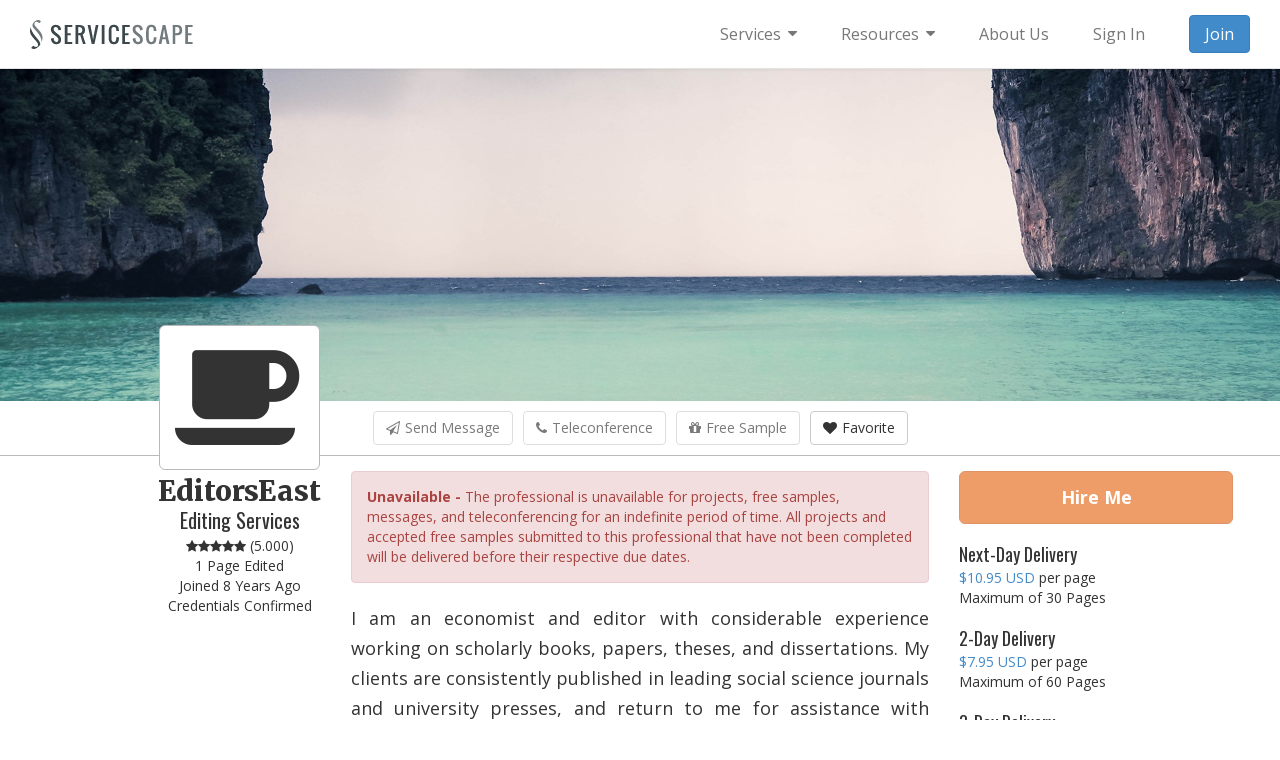

--- FILE ---
content_type: text/html; Charset=UTF-8
request_url: https://www.servicescape.com/editors/editorseast
body_size: 53718
content:
<!doctype html><!-- Copyright (c) 2026. ServiceScape Incorporated. All rights reserved. --><html lang="en"><head prefix="og: http://ogp.me/ns# fb: http://ogp.me/ns/fb# profile: http://ogp.me/ns/profile#"><meta charset="utf-8"><meta name="viewport" content="width=device-width, initial-scale=1.0"><title>EditorsEast Editing Services</title><meta name="description" content="I am an economist and editor with considerable experience working on scholarly books, papers, theses, and dissertations. My clients are consistently published in leading social science journals and university presses, and return to me for assistance with subsequent manuscripts.  I am also an…"><base href="https://www.servicescape.com/"><meta property="og:title" content="EditorsEast Editing Services"><meta property="og:type" content="profile"><meta property="og:url" content="https://www.servicescape.com/editors/editorseast"><meta property="og:image" content="https://www.servicescape.com/img/fav/og.png"><meta property="og:image:width" content="1200"><meta property="og:image:height" content="630"><meta property="og:site_name" content="ServiceScape"><meta property="fb:app_id" content="155591931153299"><meta property="og:description" content="I am an economist and editor with considerable experience working on scholarly books, papers, theses, and dissertations. My clients are consistently published in leading social science journals and university presses, and return to me for assistance with subsequent manuscripts.  I am also an award-winning author of fiction and work in developmental, substantive, and copyediting for fiction writers."><meta name="twitter:card" content="summary_large_image"><meta name="twitter:site" content="@ServiceScapeInc"><meta name="twitter:image:alt" content="EditorsEast Editing Services"><meta name="robots" content="noindex, follow"><script src="https://cdn.jsdelivr.net/webfontloader/1.5.2/webfont.js" defer></script><script>document.addEventListener("DOMContentLoaded",function (){WebFont.load({custom: {families: ["Open Sans", "Merriweather", "Oswald"], urls: ["https://fonts.googleapis.com/css2?family=Open+Sans:wght@400;700&family=Merriweather:wght@900&family=Oswald:wght@400&display=swap"]}});});</script><style>html{font-family:sans-serif;-ms-text-size-adjust:100%;-webkit-text-size-adjust:100%}body{margin:0}article,aside,details,figcaption,figure,footer,header,hgroup,main,nav,section,summary{display:block}audio,canvas,progress,video{display:inline-block;vertical-align:baseline}audio:not([controls]){display:none;height:0}[hidden],template{display:none}a{background:0 0}a:active,a:hover{outline:0}abbr[title]{border-bottom:1px dotted}b,strong{font-weight:700}dfn{font-style:italic}h1{font-size:2em;margin:.67em 0}mark{background:#ff0;color:#000}small{font-size:80%}sub,sup{font-size:75%;line-height:0;position:relative;vertical-align:baseline}sup{top:-.5em}sub{bottom:-.25em}img{border:0}svg:not(:root){overflow:hidden}figure{margin:1em 40px}hr{-moz-box-sizing:content-box;box-sizing:content-box;height:0}pre{overflow:auto}code,kbd,pre,samp{font-family:monospace,monospace;font-size:1em}button,input,optgroup,select,textarea{color:inherit;font:inherit;margin:0}button{overflow:visible}button,select{text-transform:none}button,html input[type=button],input[type=reset],input[type=submit]{-webkit-appearance:button;cursor:pointer}button[disabled],html input[disabled]{cursor:default}button::-moz-focus-inner,input::-moz-focus-inner{border:0;padding:0}input{line-height:normal}input[type=checkbox],input[type=radio]{box-sizing:border-box;padding:0}input[type=number]::-webkit-inner-spin-button,input[type=number]::-webkit-outer-spin-button{height:auto}input[type=search]{-webkit-appearance:textfield;-moz-box-sizing:content-box;-webkit-box-sizing:content-box;box-sizing:content-box}input[type=search]::-webkit-search-cancel-button,input[type=search]::-webkit-search-decoration{-webkit-appearance:none}fieldset{border:1px solid silver;margin:0 2px;padding:.35em .625em .75em}legend{border:0;padding:0}textarea{overflow:auto}optgroup{font-weight:700}table{border-collapse:collapse;border-spacing:0}td,th{padding:0}@media print{*{text-shadow:none!important;color:#000!important;background:transparent!important;box-shadow:none!important}a,a:visited{text-decoration:underline}a[href]:after{content:" (" attr(href) ")"}abbr[title]:after{content:" (" attr(title) ")"}a[href^="javascript:"]:after,a[href^="#"]:after{content:""}pre,blockquote{border:1px solid #999;page-break-inside:avoid}thead{display:table-header-group}tr,img{page-break-inside:avoid}img{max-width:100%!important}p,h2,h3{orphans:3;widows:3}h2,h3{page-break-after:avoid}select{background:#fff!important}.navbar{display:none}.table td,.table th{background-color:#fff!important}.btn>.caret,.dropup>.btn>.caret{border-top-color:#000!important}.label{border:1px solid #000}.table{border-collapse:collapse!important}.table-bordered th,.table-bordered td{border:1px solid #ddd!important}}*{-webkit-box-sizing:border-box;-moz-box-sizing:border-box;box-sizing:border-box}:before,:after{-webkit-box-sizing:border-box;-moz-box-sizing:border-box;box-sizing:border-box}html{font-size:62.5%;-webkit-tap-highlight-color:rgba(0,0,0,0)}body{font-family:"Helvetica Neue",Helvetica,Arial,sans-serif;font-size:14px;line-height:1.42857143;color:#333;background-color:#fff}input,button,select,textarea{font-family:inherit;font-size:inherit;line-height:inherit}a{color:#428bca;text-decoration:none}a:hover,a:focus{color:#2a6496;text-decoration:underline}a:focus{outline:thin dotted;outline:5px auto -webkit-focus-ring-color;outline-offset:-2px}figure{margin:0}img{vertical-align:middle}.img-responsive,.thumbnail>img,.thumbnail a>img,.carousel-inner>.item>img,.carousel-inner>.item>a>img{display:block;max-width:100%;height:auto}.img-rounded{border-radius:6px}.img-thumbnail{padding:4px;line-height:1.42857143;background-color:#fff;border:1px solid #ddd;border-radius:4px;-webkit-transition:all .2s ease-in-out;transition:all .2s ease-in-out;display:inline-block;max-width:100%;height:auto}.img-circle{border-radius:50%}hr{margin-top:20px;margin-bottom:20px;border:0;border-top:1px solid #eee}.sr-only{position:absolute;width:1px;height:1px;margin:-1px;padding:0;overflow:hidden;clip:rect(0,0,0,0);border:0}h1,h2,h3,h4,h5,h6,.h1,.h2,.h3,.h4,.h5,.h6{font-family:inherit;font-weight:500;line-height:1.1;color:inherit}h1 small,h2 small,h3 small,h4 small,h5 small,h6 small,.h1 small,.h2 small,.h3 small,.h4 small,.h5 small,.h6 small,h1 .small,h2 .small,h3 .small,h4 .small,h5 .small,h6 .small,.h1 .small,.h2 .small,.h3 .small,.h4 .small,.h5 .small,.h6 .small{font-weight:400;line-height:1;color:#999}h1,.h1,h2,.h2,h3,.h3{margin-top:20px;margin-bottom:10px}h1 small,.h1 small,h2 small,.h2 small,h3 small,.h3 small,h1 .small,.h1 .small,h2 .small,.h2 .small,h3 .small,.h3 .small{font-size:65%}h4,.h4,h5,.h5,h6,.h6{margin-top:10px;margin-bottom:10px}h4 small,.h4 small,h5 small,.h5 small,h6 small,.h6 small,h4 .small,.h4 .small,h5 .small,.h5 .small,h6 .small,.h6 .small{font-size:75%}h1,.h1{font-size:36px}h2,.h2{font-size:30px}h3,.h3{font-size:24px}h4,.h4{font-size:18px}h5,.h5{font-size:14px}h6,.h6{font-size:12px}p{margin:0 0 10px}.lead{margin-bottom:20px;font-size:16px;font-weight:200;line-height:1.4}@media (min-width:768px){.lead{font-size:21px}}small,.small{font-size:85%}cite{font-style:normal}.text-left{text-align:left}.text-right{text-align:right}.text-center{text-align:center}.text-justify{text-align:justify}.text-muted{color:#999}.text-primary{color:#428bca}a.text-primary:hover{color:#3071a9}.text-success{color:#3c763d}a.text-success:hover{color:#2b542c}.text-info{color:#31708f}a.text-info:hover{color:#245269}.text-warning{color:#8a6d3b}a.text-warning:hover{color:#66512c}.text-danger{color:#a94442}a.text-danger:hover{color:#843534}.bg-primary{color:#fff;background-color:#428bca}a.bg-primary:hover{background-color:#3071a9}.bg-success{background-color:#dff0d8}a.bg-success:hover{background-color:#c1e2b3}.bg-info{background-color:#d9edf7}a.bg-info:hover{background-color:#afd9ee}.bg-warning{background-color:#fcf8e3}a.bg-warning:hover{background-color:#f7ecb5}.bg-danger{background-color:#f2dede}a.bg-danger:hover{background-color:#e4b9b9}.page-header{padding-bottom:9px;margin:40px 0 20px;border-bottom:1px solid #eee}ul,ol{margin-top:0;margin-bottom:10px}ul ul,ol ul,ul ol,ol ol{margin-bottom:0}.list-unstyled{padding-left:0;list-style:none}.list-inline{padding-left:0;list-style:none;margin-left:-5px}.list-inline>li{display:inline-block;padding-left:5px;padding-right:5px}dl{margin-top:0;margin-bottom:20px}dt,dd{line-height:1.42857143}dt{font-weight:700}dd{margin-left:0}@media (min-width:768px){.dl-horizontal dt{float:left;width:160px;clear:left;text-align:right;overflow:hidden;text-overflow:ellipsis;white-space:nowrap}.dl-horizontal dd{margin-left:180px}}abbr[title],abbr[data-original-title]{cursor:help;border-bottom:1px dotted #999}.initialism{font-size:90%;text-transform:uppercase}blockquote{padding:10px 20px;margin:0 0 20px;font-size:17.5px;border-left:5px solid #eee}blockquote p:last-child,blockquote ul:last-child,blockquote ol:last-child{margin-bottom:0}blockquote footer,blockquote small,blockquote .small{display:block;font-size:80%;line-height:1.42857143;color:#999}blockquote footer:before,blockquote small:before,blockquote .small:before{content:'\2014 \00A0'}.blockquote-reverse,blockquote.pull-right{padding-right:15px;padding-left:0;border-right:5px solid #eee;border-left:0;text-align:right}.blockquote-reverse footer:before,blockquote.pull-right footer:before,.blockquote-reverse small:before,blockquote.pull-right small:before,.blockquote-reverse .small:before,blockquote.pull-right .small:before{content:''}.blockquote-reverse footer:after,blockquote.pull-right footer:after,.blockquote-reverse small:after,blockquote.pull-right small:after,.blockquote-reverse .small:after,blockquote.pull-right .small:after{content:'\00A0 \2014'}blockquote:before,blockquote:after{content:""}address{margin-bottom:20px;font-style:normal;line-height:1.42857143}code,kbd,pre,samp{font-family:Menlo,Monaco,Consolas,"Courier New",monospace}code{padding:2px 4px;font-size:90%;color:#c7254e;background-color:#f9f2f4;white-space:nowrap;border-radius:4px}kbd{padding:2px 4px;font-size:90%;color:#fff;background-color:#333;border-radius:3px;box-shadow:inset 0 -1px 0 rgba(0,0,0,.25)}pre{display:block;padding:9.5px;margin:0 0 10px;font-size:13px;line-height:1.42857143;word-break:break-all;word-wrap:break-word;color:#333;background-color:#f5f5f5;border:1px solid #ccc;border-radius:4px}pre code{padding:0;font-size:inherit;color:inherit;white-space:pre-wrap;background-color:transparent;border-radius:0}.pre-scrollable{max-height:340px;overflow-y:scroll}.container{margin-right:auto;margin-left:auto;padding-left:15px;padding-right:15px}@media (min-width:768px){.container{width:750px}}@media (min-width:992px){.container{width:970px}}@media (min-width:1200px){.container{width:1170px}}.container-fluid{margin-right:auto;margin-left:auto;padding-left:15px;padding-right:15px}.row{margin-left:-15px;margin-right:-15px}.col-xs-1,.col-sm-1,.col-md-1,.col-lg-1,.col-xs-2,.col-sm-2,.col-md-2,.col-lg-2,.col-xs-3,.col-sm-3,.col-md-3,.col-lg-3,.col-xs-4,.col-sm-4,.col-md-4,.col-lg-4,.col-xs-5,.col-sm-5,.col-md-5,.col-lg-5,.col-xs-6,.col-sm-6,.col-md-6,.col-lg-6,.col-xs-7,.col-sm-7,.col-md-7,.col-lg-7,.col-xs-8,.col-sm-8,.col-md-8,.col-lg-8,.col-xs-9,.col-sm-9,.col-md-9,.col-lg-9,.col-xs-10,.col-sm-10,.col-md-10,.col-lg-10,.col-xs-11,.col-sm-11,.col-md-11,.col-lg-11,.col-xs-12,.col-sm-12,.col-md-12,.col-lg-12{position:relative;min-height:1px;padding-left:15px;padding-right:15px}.col-xs-1,.col-xs-2,.col-xs-3,.col-xs-4,.col-xs-5,.col-xs-6,.col-xs-7,.col-xs-8,.col-xs-9,.col-xs-10,.col-xs-11,.col-xs-12{float:left}.col-xs-12{width:100%}.col-xs-11{width:91.66666667%}.col-xs-10{width:83.33333333%}.col-xs-9{width:75%}.col-xs-8{width:66.66666667%}.col-xs-7{width:58.33333333%}.col-xs-6{width:50%}.col-xs-5{width:41.66666667%}.col-xs-4{width:33.33333333%}.col-xs-3{width:25%}.col-xs-2{width:16.66666667%}.col-xs-1{width:8.33333333%}.col-xs-pull-12{right:100%}.col-xs-pull-11{right:91.66666667%}.col-xs-pull-10{right:83.33333333%}.col-xs-pull-9{right:75%}.col-xs-pull-8{right:66.66666667%}.col-xs-pull-7{right:58.33333333%}.col-xs-pull-6{right:50%}.col-xs-pull-5{right:41.66666667%}.col-xs-pull-4{right:33.33333333%}.col-xs-pull-3{right:25%}.col-xs-pull-2{right:16.66666667%}.col-xs-pull-1{right:8.33333333%}.col-xs-pull-0{right:0}.col-xs-push-12{left:100%}.col-xs-push-11{left:91.66666667%}.col-xs-push-10{left:83.33333333%}.col-xs-push-9{left:75%}.col-xs-push-8{left:66.66666667%}.col-xs-push-7{left:58.33333333%}.col-xs-push-6{left:50%}.col-xs-push-5{left:41.66666667%}.col-xs-push-4{left:33.33333333%}.col-xs-push-3{left:25%}.col-xs-push-2{left:16.66666667%}.col-xs-push-1{left:8.33333333%}.col-xs-push-0{left:0}.col-xs-offset-12{margin-left:100%}.col-xs-offset-11{margin-left:91.66666667%}.col-xs-offset-10{margin-left:83.33333333%}.col-xs-offset-9{margin-left:75%}.col-xs-offset-8{margin-left:66.66666667%}.col-xs-offset-7{margin-left:58.33333333%}.col-xs-offset-6{margin-left:50%}.col-xs-offset-5{margin-left:41.66666667%}.col-xs-offset-4{margin-left:33.33333333%}.col-xs-offset-3{margin-left:25%}.col-xs-offset-2{margin-left:16.66666667%}.col-xs-offset-1{margin-left:8.33333333%}.col-xs-offset-0{margin-left:0}@media (min-width:768px){.col-sm-1,.col-sm-2,.col-sm-3,.col-sm-4,.col-sm-5,.col-sm-6,.col-sm-7,.col-sm-8,.col-sm-9,.col-sm-10,.col-sm-11,.col-sm-12{float:left}.col-sm-12{width:100%}.col-sm-11{width:91.66666667%}.col-sm-10{width:83.33333333%}.col-sm-9{width:75%}.col-sm-8{width:66.66666667%}.col-sm-7{width:58.33333333%}.col-sm-6{width:50%}.col-sm-5{width:41.66666667%}.col-sm-4{width:33.33333333%}.col-sm-3{width:25%}.col-sm-2{width:16.66666667%}.col-sm-1{width:8.33333333%}.col-sm-pull-12{right:100%}.col-sm-pull-11{right:91.66666667%}.col-sm-pull-10{right:83.33333333%}.col-sm-pull-9{right:75%}.col-sm-pull-8{right:66.66666667%}.col-sm-pull-7{right:58.33333333%}.col-sm-pull-6{right:50%}.col-sm-pull-5{right:41.66666667%}.col-sm-pull-4{right:33.33333333%}.col-sm-pull-3{right:25%}.col-sm-pull-2{right:16.66666667%}.col-sm-pull-1{right:8.33333333%}.col-sm-pull-0{right:0}.col-sm-push-12{left:100%}.col-sm-push-11{left:91.66666667%}.col-sm-push-10{left:83.33333333%}.col-sm-push-9{left:75%}.col-sm-push-8{left:66.66666667%}.col-sm-push-7{left:58.33333333%}.col-sm-push-6{left:50%}.col-sm-push-5{left:41.66666667%}.col-sm-push-4{left:33.33333333%}.col-sm-push-3{left:25%}.col-sm-push-2{left:16.66666667%}.col-sm-push-1{left:8.33333333%}.col-sm-push-0{left:0}.col-sm-offset-12{margin-left:100%}.col-sm-offset-11{margin-left:91.66666667%}.col-sm-offset-10{margin-left:83.33333333%}.col-sm-offset-9{margin-left:75%}.col-sm-offset-8{margin-left:66.66666667%}.col-sm-offset-7{margin-left:58.33333333%}.col-sm-offset-6{margin-left:50%}.col-sm-offset-5{margin-left:41.66666667%}.col-sm-offset-4{margin-left:33.33333333%}.col-sm-offset-3{margin-left:25%}.col-sm-offset-2{margin-left:16.66666667%}.col-sm-offset-1{margin-left:8.33333333%}.col-sm-offset-0{margin-left:0}}@media (min-width:992px){.col-md-1,.col-md-2,.col-md-3,.col-md-4,.col-md-5,.col-md-6,.col-md-7,.col-md-8,.col-md-9,.col-md-10,.col-md-11,.col-md-12{float:left}.col-md-12{width:100%}.col-md-11{width:91.66666667%}.col-md-10{width:83.33333333%}.col-md-9{width:75%}.col-md-8{width:66.66666667%}.col-md-7{width:58.33333333%}.col-md-6{width:50%}.col-md-5{width:41.66666667%}.col-md-4{width:33.33333333%}.col-md-3{width:25%}.col-md-2{width:16.66666667%}.col-md-1{width:8.33333333%}.col-md-pull-12{right:100%}.col-md-pull-11{right:91.66666667%}.col-md-pull-10{right:83.33333333%}.col-md-pull-9{right:75%}.col-md-pull-8{right:66.66666667%}.col-md-pull-7{right:58.33333333%}.col-md-pull-6{right:50%}.col-md-pull-5{right:41.66666667%}.col-md-pull-4{right:33.33333333%}.col-md-pull-3{right:25%}.col-md-pull-2{right:16.66666667%}.col-md-pull-1{right:8.33333333%}.col-md-pull-0{right:0}.col-md-push-12{left:100%}.col-md-push-11{left:91.66666667%}.col-md-push-10{left:83.33333333%}.col-md-push-9{left:75%}.col-md-push-8{left:66.66666667%}.col-md-push-7{left:58.33333333%}.col-md-push-6{left:50%}.col-md-push-5{left:41.66666667%}.col-md-push-4{left:33.33333333%}.col-md-push-3{left:25%}.col-md-push-2{left:16.66666667%}.col-md-push-1{left:8.33333333%}.col-md-push-0{left:0}.col-md-offset-12{margin-left:100%}.col-md-offset-11{margin-left:91.66666667%}.col-md-offset-10{margin-left:83.33333333%}.col-md-offset-9{margin-left:75%}.col-md-offset-8{margin-left:66.66666667%}.col-md-offset-7{margin-left:58.33333333%}.col-md-offset-6{margin-left:50%}.col-md-offset-5{margin-left:41.66666667%}.col-md-offset-4{margin-left:33.33333333%}.col-md-offset-3{margin-left:25%}.col-md-offset-2{margin-left:16.66666667%}.col-md-offset-1{margin-left:8.33333333%}.col-md-offset-0{margin-left:0}}@media (min-width:1200px){.col-lg-1,.col-lg-2,.col-lg-3,.col-lg-4,.col-lg-5,.col-lg-6,.col-lg-7,.col-lg-8,.col-lg-9,.col-lg-10,.col-lg-11,.col-lg-12{float:left}.col-lg-12{width:100%}.col-lg-11{width:91.66666667%}.col-lg-10{width:83.33333333%}.col-lg-9{width:75%}.col-lg-8{width:66.66666667%}.col-lg-7{width:58.33333333%}.col-lg-6{width:50%}.col-lg-5{width:41.66666667%}.col-lg-4{width:33.33333333%}.col-lg-3{width:25%}.col-lg-2{width:16.66666667%}.col-lg-1{width:8.33333333%}.col-lg-pull-12{right:100%}.col-lg-pull-11{right:91.66666667%}.col-lg-pull-10{right:83.33333333%}.col-lg-pull-9{right:75%}.col-lg-pull-8{right:66.66666667%}.col-lg-pull-7{right:58.33333333%}.col-lg-pull-6{right:50%}.col-lg-pull-5{right:41.66666667%}.col-lg-pull-4{right:33.33333333%}.col-lg-pull-3{right:25%}.col-lg-pull-2{right:16.66666667%}.col-lg-pull-1{right:8.33333333%}.col-lg-pull-0{right:0}.col-lg-push-12{left:100%}.col-lg-push-11{left:91.66666667%}.col-lg-push-10{left:83.33333333%}.col-lg-push-9{left:75%}.col-lg-push-8{left:66.66666667%}.col-lg-push-7{left:58.33333333%}.col-lg-push-6{left:50%}.col-lg-push-5{left:41.66666667%}.col-lg-push-4{left:33.33333333%}.col-lg-push-3{left:25%}.col-lg-push-2{left:16.66666667%}.col-lg-push-1{left:8.33333333%}.col-lg-push-0{left:0}.col-lg-offset-12{margin-left:100%}.col-lg-offset-11{margin-left:91.66666667%}.col-lg-offset-10{margin-left:83.33333333%}.col-lg-offset-9{margin-left:75%}.col-lg-offset-8{margin-left:66.66666667%}.col-lg-offset-7{margin-left:58.33333333%}.col-lg-offset-6{margin-left:50%}.col-lg-offset-5{margin-left:41.66666667%}.col-lg-offset-4{margin-left:33.33333333%}.col-lg-offset-3{margin-left:25%}.col-lg-offset-2{margin-left:16.66666667%}.col-lg-offset-1{margin-left:8.33333333%}.col-lg-offset-0{margin-left:0}}table{max-width:100%;background-color:transparent}th{text-align:left}.table{width:100%;margin-bottom:20px}.table>thead>tr>th,.table>tbody>tr>th,.table>tfoot>tr>th,.table>thead>tr>td,.table>tbody>tr>td,.table>tfoot>tr>td{padding:8px;line-height:1.42857143;vertical-align:top;border-top:1px solid #ddd}.table>thead>tr>th{vertical-align:bottom;border-bottom:2px solid #ddd}.table>caption+thead>tr:first-child>th,.table>colgroup+thead>tr:first-child>th,.table>thead:first-child>tr:first-child>th,.table>caption+thead>tr:first-child>td,.table>colgroup+thead>tr:first-child>td,.table>thead:first-child>tr:first-child>td{border-top:0}.table>tbody+tbody{border-top:2px solid #ddd}.table .table{background-color:#fff}.table-condensed>thead>tr>th,.table-condensed>tbody>tr>th,.table-condensed>tfoot>tr>th,.table-condensed>thead>tr>td,.table-condensed>tbody>tr>td,.table-condensed>tfoot>tr>td{padding:5px}.table-bordered{border:1px solid #ddd}.table-bordered>thead>tr>th,.table-bordered>tbody>tr>th,.table-bordered>tfoot>tr>th,.table-bordered>thead>tr>td,.table-bordered>tbody>tr>td,.table-bordered>tfoot>tr>td{border:1px solid #ddd}.table-bordered>thead>tr>th,.table-bordered>thead>tr>td{border-bottom-width:2px}.table-striped>tbody>tr:nth-child(odd)>td,.table-striped>tbody>tr:nth-child(odd)>th{background-color:#f9f9f9}.table-hover>tbody>tr:hover>td,.table-hover>tbody>tr:hover>th{background-color:#f5f5f5}table col[class*=col-]{position:static;float:none;display:table-column}table td[class*=col-],table th[class*=col-]{position:static;float:none;display:table-cell}.table>thead>tr>td.active,.table>tbody>tr>td.active,.table>tfoot>tr>td.active,.table>thead>tr>th.active,.table>tbody>tr>th.active,.table>tfoot>tr>th.active,.table>thead>tr.active>td,.table>tbody>tr.active>td,.table>tfoot>tr.active>td,.table>thead>tr.active>th,.table>tbody>tr.active>th,.table>tfoot>tr.active>th{background-color:#f5f5f5}.table-hover>tbody>tr>td.active:hover,.table-hover>tbody>tr>th.active:hover,.table-hover>tbody>tr.active:hover>td,.table-hover>tbody>tr.active:hover>th{background-color:#e8e8e8}.table>thead>tr>td.success,.table>tbody>tr>td.success,.table>tfoot>tr>td.success,.table>thead>tr>th.success,.table>tbody>tr>th.success,.table>tfoot>tr>th.success,.table>thead>tr.success>td,.table>tbody>tr.success>td,.table>tfoot>tr.success>td,.table>thead>tr.success>th,.table>tbody>tr.success>th,.table>tfoot>tr.success>th{background-color:#dff0d8}.table-hover>tbody>tr>td.success:hover,.table-hover>tbody>tr>th.success:hover,.table-hover>tbody>tr.success:hover>td,.table-hover>tbody>tr.success:hover>th{background-color:#d0e9c6}.table>thead>tr>td.info,.table>tbody>tr>td.info,.table>tfoot>tr>td.info,.table>thead>tr>th.info,.table>tbody>tr>th.info,.table>tfoot>tr>th.info,.table>thead>tr.info>td,.table>tbody>tr.info>td,.table>tfoot>tr.info>td,.table>thead>tr.info>th,.table>tbody>tr.info>th,.table>tfoot>tr.info>th{background-color:#d9edf7}.table-hover>tbody>tr>td.info:hover,.table-hover>tbody>tr>th.info:hover,.table-hover>tbody>tr.info:hover>td,.table-hover>tbody>tr.info:hover>th{background-color:#c4e3f3}.table>thead>tr>td.warning,.table>tbody>tr>td.warning,.table>tfoot>tr>td.warning,.table>thead>tr>th.warning,.table>tbody>tr>th.warning,.table>tfoot>tr>th.warning,.table>thead>tr.warning>td,.table>tbody>tr.warning>td,.table>tfoot>tr.warning>td,.table>thead>tr.warning>th,.table>tbody>tr.warning>th,.table>tfoot>tr.warning>th{background-color:#fcf8e3}.table-hover>tbody>tr>td.warning:hover,.table-hover>tbody>tr>th.warning:hover,.table-hover>tbody>tr.warning:hover>td,.table-hover>tbody>tr.warning:hover>th{background-color:#faf2cc}.table>thead>tr>td.danger,.table>tbody>tr>td.danger,.table>tfoot>tr>td.danger,.table>thead>tr>th.danger,.table>tbody>tr>th.danger,.table>tfoot>tr>th.danger,.table>thead>tr.danger>td,.table>tbody>tr.danger>td,.table>tfoot>tr.danger>td,.table>thead>tr.danger>th,.table>tbody>tr.danger>th,.table>tfoot>tr.danger>th{background-color:#f2dede}.table-hover>tbody>tr>td.danger:hover,.table-hover>tbody>tr>th.danger:hover,.table-hover>tbody>tr.danger:hover>td,.table-hover>tbody>tr.danger:hover>th{background-color:#ebcccc}@media (max-width:767px){.table-responsive{width:100%;margin-bottom:15px;overflow-y:hidden;overflow-x:scroll;-ms-overflow-style:-ms-autohiding-scrollbar;border:1px solid #ddd;-webkit-overflow-scrolling:touch}.table-responsive>.table{margin-bottom:0}.table-responsive>.table>thead>tr>th,.table-responsive>.table>tbody>tr>th,.table-responsive>.table>tfoot>tr>th,.table-responsive>.table>thead>tr>td,.table-responsive>.table>tbody>tr>td,.table-responsive>.table>tfoot>tr>td{white-space:nowrap}.table-responsive>.table-bordered{border:0}.table-responsive>.table-bordered>thead>tr>th:first-child,.table-responsive>.table-bordered>tbody>tr>th:first-child,.table-responsive>.table-bordered>tfoot>tr>th:first-child,.table-responsive>.table-bordered>thead>tr>td:first-child,.table-responsive>.table-bordered>tbody>tr>td:first-child,.table-responsive>.table-bordered>tfoot>tr>td:first-child{border-left:0}.table-responsive>.table-bordered>thead>tr>th:last-child,.table-responsive>.table-bordered>tbody>tr>th:last-child,.table-responsive>.table-bordered>tfoot>tr>th:last-child,.table-responsive>.table-bordered>thead>tr>td:last-child,.table-responsive>.table-bordered>tbody>tr>td:last-child,.table-responsive>.table-bordered>tfoot>tr>td:last-child{border-right:0}.table-responsive>.table-bordered>tbody>tr:last-child>th,.table-responsive>.table-bordered>tfoot>tr:last-child>th,.table-responsive>.table-bordered>tbody>tr:last-child>td,.table-responsive>.table-bordered>tfoot>tr:last-child>td{border-bottom:0}}fieldset{padding:0;margin:0;border:0;min-width:0}legend{display:block;width:100%;padding:0;margin-bottom:20px;font-size:21px;line-height:inherit;color:#333;border:0;border-bottom:1px solid #e5e5e5}label{display:inline-block;margin-bottom:5px;font-weight:700}input[type=search]{-webkit-box-sizing:border-box;-moz-box-sizing:border-box;box-sizing:border-box}input[type=radio],input[type=checkbox]{margin:4px 0 0;line-height:normal}input[type=file]{display:block}input[type=range]{display:block;width:100%}select[multiple],select[size]{height:auto}input[type=file]:focus,input[type=radio]:focus,input[type=checkbox]:focus{outline:thin dotted;outline:5px auto -webkit-focus-ring-color;outline-offset:-2px}output{display:block;padding-top:7px;font-size:14px;line-height:1.42857143;color:#555}.form-control{display:block;width:100%;height:34px;padding:6px 12px;font-size:14px;line-height:1.42857143;color:#555;background-color:#fff;background-image:none;border:1px solid #ccc;border-radius:4px;-webkit-box-shadow:inset 0 1px 1px rgba(0,0,0,.075);box-shadow:inset 0 1px 1px rgba(0,0,0,.075);-webkit-transition:border-color ease-in-out .15s,box-shadow ease-in-out .15s;transition:border-color ease-in-out .15s,box-shadow ease-in-out .15s}.form-control:focus{border-color:#66afe9;outline:0;-webkit-box-shadow:inset 0 1px 1px rgba(0,0,0,.075),0 0 8px rgba(102,175,233,.6);box-shadow:inset 0 1px 1px rgba(0,0,0,.075),0 0 8px rgba(102,175,233,.6)}.form-control::-moz-placeholder{color:#999;opacity:1}.form-control:-ms-input-placeholder{color:#999}.form-control::-webkit-input-placeholder{color:#999}.form-control[disabled],.form-control[readonly],fieldset[disabled] .form-control{cursor:not-allowed;background-color:#eee;opacity:1}textarea.form-control{height:auto}input[type=search]{-webkit-appearance:none}input[type=date]{line-height:34px}.form-group{margin-bottom:15px}.radio,.checkbox{display:block;min-height:20px;margin-top:10px;margin-bottom:10px;padding-left:20px}.radio label,.checkbox label{display:inline;font-weight:400;cursor:pointer}.radio input[type=radio],.radio-inline input[type=radio],.checkbox input[type=checkbox],.checkbox-inline input[type=checkbox]{float:left;margin-left:-20px}.radio+.radio,.checkbox+.checkbox{margin-top:-5px}.radio-inline,.checkbox-inline{display:inline-block;padding-left:20px;margin-bottom:0;vertical-align:middle;font-weight:400;cursor:pointer}.radio-inline+.radio-inline,.checkbox-inline+.checkbox-inline{margin-top:0;margin-left:10px}input[type=radio][disabled],input[type=checkbox][disabled],.radio[disabled],.radio-inline[disabled],.checkbox[disabled],.checkbox-inline[disabled],fieldset[disabled] input[type=radio],fieldset[disabled] input[type=checkbox],fieldset[disabled] .radio,fieldset[disabled] .radio-inline,fieldset[disabled] .checkbox,fieldset[disabled] .checkbox-inline{cursor:not-allowed}.input-sm{height:30px;padding:5px 10px;font-size:12px;line-height:1.5;border-radius:3px}select.input-sm{height:30px;line-height:30px}textarea.input-sm,select[multiple].input-sm{height:auto}.input-lg{height:46px;padding:10px 16px;font-size:18px;line-height:1.33;border-radius:6px}select.input-lg{height:46px;line-height:46px}textarea.input-lg,select[multiple].input-lg{height:auto}.has-feedback{position:relative}.has-feedback .form-control{padding-right:42.5px}.has-feedback .form-control-feedback{position:absolute;top:25px;right:0;display:block;width:34px;height:34px;line-height:34px;text-align:center}.has-success .help-block,.has-success .control-label,.has-success .radio,.has-success .checkbox,.has-success .radio-inline,.has-success .checkbox-inline{color:#3c763d}.has-success .form-control{border-color:#3c763d;-webkit-box-shadow:inset 0 1px 1px rgba(0,0,0,.075);box-shadow:inset 0 1px 1px rgba(0,0,0,.075)}.has-success .form-control:focus{border-color:#2b542c;-webkit-box-shadow:inset 0 1px 1px rgba(0,0,0,.075),0 0 6px #67b168;box-shadow:inset 0 1px 1px rgba(0,0,0,.075),0 0 6px #67b168}.has-success .input-group-addon{color:#3c763d;border-color:#3c763d;background-color:#dff0d8}.has-success .form-control-feedback{color:#3c763d}.has-warning .help-block,.has-warning .control-label,.has-warning .radio,.has-warning .checkbox,.has-warning .radio-inline,.has-warning .checkbox-inline{color:#8a6d3b}.has-warning .form-control{border-color:#8a6d3b;-webkit-box-shadow:inset 0 1px 1px rgba(0,0,0,.075);box-shadow:inset 0 1px 1px rgba(0,0,0,.075)}.has-warning .form-control:focus{border-color:#66512c;-webkit-box-shadow:inset 0 1px 1px rgba(0,0,0,.075),0 0 6px #c0a16b;box-shadow:inset 0 1px 1px rgba(0,0,0,.075),0 0 6px #c0a16b}.has-warning .input-group-addon{color:#8a6d3b;border-color:#8a6d3b;background-color:#fcf8e3}.has-warning .form-control-feedback{color:#8a6d3b}.has-error .help-block,.has-error .control-label,.has-error .radio,.has-error .checkbox,.has-error .radio-inline,.has-error .checkbox-inline{color:#a94442}.has-error .form-control{border-color:#a94442;-webkit-box-shadow:inset 0 1px 1px rgba(0,0,0,.075);box-shadow:inset 0 1px 1px rgba(0,0,0,.075)}.has-error .form-control:focus{border-color:#843534;-webkit-box-shadow:inset 0 1px 1px rgba(0,0,0,.075),0 0 6px #ce8483;box-shadow:inset 0 1px 1px rgba(0,0,0,.075),0 0 6px #ce8483}.has-error .input-group-addon{color:#a94442;border-color:#a94442;background-color:#f2dede}.has-error .form-control-feedback{color:#a94442}.form-control-static{margin-bottom:0}.help-block{display:block;margin-top:5px;margin-bottom:10px;color:#737373}@media (min-width:768px){.form-inline .form-group{display:inline-block;margin-bottom:0;vertical-align:middle}.form-inline .form-control{display:inline-block;width:auto;vertical-align:middle}.form-inline .input-group>.form-control{width:100%}.form-inline .control-label{margin-bottom:0;vertical-align:middle}.form-inline .radio,.form-inline .checkbox{display:inline-block;margin-top:0;margin-bottom:0;padding-left:0;vertical-align:middle}.form-inline .radio input[type=radio],.form-inline .checkbox input[type=checkbox]{float:none;margin-left:0}.form-inline .has-feedback .form-control-feedback{top:0}}.form-horizontal .control-label,.form-horizontal .radio,.form-horizontal .checkbox,.form-horizontal .radio-inline,.form-horizontal .checkbox-inline{margin-top:0;margin-bottom:0;padding-top:7px}.form-horizontal .radio,.form-horizontal .checkbox{min-height:27px}.form-horizontal .form-group{margin-left:-15px;margin-right:-15px}.form-horizontal .form-control-static{padding-top:7px}@media (min-width:768px){.form-horizontal .control-label{text-align:right}}.form-horizontal .has-feedback .form-control-feedback{top:0;right:15px}.btn{display:inline-block;margin-bottom:0;font-weight:400;text-align:center;vertical-align:middle;cursor:pointer;background-image:none;border:1px solid transparent;white-space:nowrap;padding:6px 12px;font-size:14px;line-height:1.42857143;border-radius:4px;-webkit-user-select:none;-moz-user-select:none;-ms-user-select:none;user-select:none}.btn:focus,.btn:active:focus,.btn.active:focus{outline:thin dotted;outline:5px auto -webkit-focus-ring-color;outline-offset:-2px}.btn:hover,.btn:focus{color:#333;text-decoration:none}.btn:active,.btn.active{outline:0;background-image:none;-webkit-box-shadow:inset 0 3px 5px rgba(0,0,0,.125);box-shadow:inset 0 3px 5px rgba(0,0,0,.125)}.btn.disabled,.btn[disabled],fieldset[disabled] .btn{cursor:not-allowed;pointer-events:none;opacity:.65;filter:alpha(opacity=65);-webkit-box-shadow:none;box-shadow:none}.btn-default{color:#333;background-color:#fff;border-color:#ccc}.btn-default:hover,.btn-default:focus,.btn-default:active,.btn-default.active,.open .dropdown-toggle.btn-default{color:#333;background-color:#ebebeb;border-color:#adadad}.btn-default:active,.btn-default.active,.open .dropdown-toggle.btn-default{background-image:none}.btn-default.disabled,.btn-default[disabled],fieldset[disabled] .btn-default,.btn-default.disabled:hover,.btn-default[disabled]:hover,fieldset[disabled] .btn-default:hover,.btn-default.disabled:focus,.btn-default[disabled]:focus,fieldset[disabled] .btn-default:focus,.btn-default.disabled:active,.btn-default[disabled]:active,fieldset[disabled] .btn-default:active,.btn-default.disabled.active,.btn-default[disabled].active,fieldset[disabled] .btn-default.active{background-color:#fff;border-color:#ccc}.btn-default .badge{color:#fff;background-color:#333}.btn-primary{color:#fff;background-color:#428bca;border-color:#357ebd}.btn-primary:hover,.btn-primary:focus,.btn-primary:active,.btn-primary.active,.open .dropdown-toggle.btn-primary{color:#fff;background-color:#3276b1;border-color:#285e8e}.btn-primary:active,.btn-primary.active,.open .dropdown-toggle.btn-primary{background-image:none}.btn-primary.disabled,.btn-primary[disabled],fieldset[disabled] .btn-primary,.btn-primary.disabled:hover,.btn-primary[disabled]:hover,fieldset[disabled] .btn-primary:hover,.btn-primary.disabled:focus,.btn-primary[disabled]:focus,fieldset[disabled] .btn-primary:focus,.btn-primary.disabled:active,.btn-primary[disabled]:active,fieldset[disabled] .btn-primary:active,.btn-primary.disabled.active,.btn-primary[disabled].active,fieldset[disabled] .btn-primary.active{background-color:#428bca;border-color:#357ebd}.btn-primary .badge{color:#428bca;background-color:#fff}.btn-success{color:#fff;background-color:#5cb85c;border-color:#4cae4c}.btn-success:hover,.btn-success:focus,.btn-success:active,.btn-success.active,.open .dropdown-toggle.btn-success{color:#fff;background-color:#47a447;border-color:#398439}.btn-success:active,.btn-success.active,.open .dropdown-toggle.btn-success{background-image:none}.btn-success.disabled,.btn-success[disabled],fieldset[disabled] .btn-success,.btn-success.disabled:hover,.btn-success[disabled]:hover,fieldset[disabled] .btn-success:hover,.btn-success.disabled:focus,.btn-success[disabled]:focus,fieldset[disabled] .btn-success:focus,.btn-success.disabled:active,.btn-success[disabled]:active,fieldset[disabled] .btn-success:active,.btn-success.disabled.active,.btn-success[disabled].active,fieldset[disabled] .btn-success.active{background-color:#5cb85c;border-color:#4cae4c}.btn-success .badge{color:#5cb85c;background-color:#fff}.btn-info{color:#fff;background-color:#5bc0de;border-color:#46b8da}.btn-info:hover,.btn-info:focus,.btn-info:active,.btn-info.active,.open .dropdown-toggle.btn-info{color:#fff;background-color:#39b3d7;border-color:#269abc}.btn-info:active,.btn-info.active,.open .dropdown-toggle.btn-info{background-image:none}.btn-info.disabled,.btn-info[disabled],fieldset[disabled] .btn-info,.btn-info.disabled:hover,.btn-info[disabled]:hover,fieldset[disabled] .btn-info:hover,.btn-info.disabled:focus,.btn-info[disabled]:focus,fieldset[disabled] .btn-info:focus,.btn-info.disabled:active,.btn-info[disabled]:active,fieldset[disabled] .btn-info:active,.btn-info.disabled.active,.btn-info[disabled].active,fieldset[disabled] .btn-info.active{background-color:#5bc0de;border-color:#46b8da}.btn-info .badge{color:#5bc0de;background-color:#fff}.btn-warning{color:#fff;background-color:#f0ad4e;border-color:#eea236}.btn-warning:hover,.btn-warning:focus,.btn-warning:active,.btn-warning.active,.open .dropdown-toggle.btn-warning{color:#fff;background-color:#ed9c28;border-color:#d58512}.btn-warning:active,.btn-warning.active,.open .dropdown-toggle.btn-warning{background-image:none}.btn-warning.disabled,.btn-warning[disabled],fieldset[disabled] .btn-warning,.btn-warning.disabled:hover,.btn-warning[disabled]:hover,fieldset[disabled] .btn-warning:hover,.btn-warning.disabled:focus,.btn-warning[disabled]:focus,fieldset[disabled] .btn-warning:focus,.btn-warning.disabled:active,.btn-warning[disabled]:active,fieldset[disabled] .btn-warning:active,.btn-warning.disabled.active,.btn-warning[disabled].active,fieldset[disabled] .btn-warning.active{background-color:#f0ad4e;border-color:#eea236}.btn-warning .badge{color:#f0ad4e;background-color:#fff}.btn-danger{color:#fff;background-color:#d9534f;border-color:#d43f3a}.btn-danger:hover,.btn-danger:focus,.btn-danger:active,.btn-danger.active,.open .dropdown-toggle.btn-danger{color:#fff;background-color:#d2322d;border-color:#ac2925}.btn-danger:active,.btn-danger.active,.open .dropdown-toggle.btn-danger{background-image:none}.btn-danger.disabled,.btn-danger[disabled],fieldset[disabled] .btn-danger,.btn-danger.disabled:hover,.btn-danger[disabled]:hover,fieldset[disabled] .btn-danger:hover,.btn-danger.disabled:focus,.btn-danger[disabled]:focus,fieldset[disabled] .btn-danger:focus,.btn-danger.disabled:active,.btn-danger[disabled]:active,fieldset[disabled] .btn-danger:active,.btn-danger.disabled.active,.btn-danger[disabled].active,fieldset[disabled] .btn-danger.active{background-color:#d9534f;border-color:#d43f3a}.btn-danger .badge{color:#d9534f;background-color:#fff}.btn-link{color:#428bca;font-weight:400;cursor:pointer;border-radius:0}.btn-link,.btn-link:active,.btn-link[disabled],fieldset[disabled] .btn-link{background-color:transparent;-webkit-box-shadow:none;box-shadow:none}.btn-link,.btn-link:hover,.btn-link:focus,.btn-link:active{border-color:transparent}.btn-link:hover,.btn-link:focus{color:#2a6496;text-decoration:underline;background-color:transparent}.btn-link[disabled]:hover,fieldset[disabled] .btn-link:hover,.btn-link[disabled]:focus,fieldset[disabled] .btn-link:focus{color:#999;text-decoration:none}.btn-lg,.btn-group-lg>.btn{padding:10px 16px;font-size:18px;line-height:1.33;border-radius:6px}.btn-sm,.btn-group-sm>.btn{padding:5px 10px;font-size:12px;line-height:1.5;border-radius:3px}.btn-xs,.btn-group-xs>.btn{padding:1px 5px;font-size:12px;line-height:1.5;border-radius:3px}.btn-block{display:block;width:100%;padding-left:0;padding-right:0}.btn-block+.btn-block{margin-top:5px}input[type=submit].btn-block,input[type=reset].btn-block,input[type=button].btn-block{width:100%}.fade{opacity:0;-webkit-transition:opacity .15s linear;transition:opacity .15s linear}.fade.in{opacity:1}.collapse{display:none}.collapse.in{display:block}.collapsing{position:relative;height:0;overflow:hidden;-webkit-transition:height .35s ease;transition:height .35s ease}.caret{display:inline-block;width:0;height:0;margin-left:2px;vertical-align:middle;border-top:4px solid;border-right:4px solid transparent;border-left:4px solid transparent}.dropdown{position:relative}.dropdown-toggle:focus{outline:0}.dropdown-menu{position:absolute;top:100%;left:0;z-index:1000;display:none;float:left;min-width:160px;padding:5px 0;margin:2px 0 0;list-style:none;font-size:14px;background-color:#fff;border:1px solid #ccc;border:1px solid rgba(0,0,0,.15);border-radius:4px;-webkit-box-shadow:0 6px 12px rgba(0,0,0,.175);box-shadow:0 6px 12px rgba(0,0,0,.175);background-clip:padding-box}.dropdown-menu.pull-right{right:0;left:auto}.dropdown-menu .divider{height:1px;margin:9px 0;overflow:hidden;background-color:#e5e5e5}.dropdown-menu>li>a{display:block;padding:3px 20px;clear:both;font-weight:400;line-height:1.42857143;color:#333;white-space:nowrap}.dropdown-menu>li>a:hover,.dropdown-menu>li>a:focus{text-decoration:none;color:#262626;background-color:#f5f5f5}.dropdown-menu>.active>a,.dropdown-menu>.active>a:hover,.dropdown-menu>.active>a:focus{color:#fff;text-decoration:none;outline:0;background-color:#428bca}.dropdown-menu>.disabled>a,.dropdown-menu>.disabled>a:hover,.dropdown-menu>.disabled>a:focus{color:#999}.dropdown-menu>.disabled>a:hover,.dropdown-menu>.disabled>a:focus{text-decoration:none;background-color:transparent;background-image:none;filter:progid:DXImageTransform.Microsoft.gradient(enabled=false);cursor:not-allowed}.open>.dropdown-menu{display:block}.open>a{outline:0}.dropdown-menu-right{left:auto;right:0}.dropdown-menu-left{left:0;right:auto}.dropdown-header{display:block;padding:3px 20px;font-size:12px;line-height:1.42857143;color:#999}.dropdown-backdrop{position:fixed;left:0;right:0;bottom:0;top:0;z-index:990}.pull-right>.dropdown-menu{right:0;left:auto}.dropup .caret,.navbar-fixed-bottom .dropdown .caret{border-top:0;border-bottom:4px solid;content:""}.dropup .dropdown-menu,.navbar-fixed-bottom .dropdown .dropdown-menu{top:auto;bottom:100%;margin-bottom:1px}@media (min-width:768px){.navbar-right .dropdown-menu{left:auto;right:0}.navbar-right .dropdown-menu-left{left:0;right:auto}}.btn-group,.btn-group-vertical{position:relative;display:inline-block;vertical-align:middle}.btn-group>.btn,.btn-group-vertical>.btn{position:relative;float:left}.btn-group>.btn:hover,.btn-group-vertical>.btn:hover,.btn-group>.btn:focus,.btn-group-vertical>.btn:focus,.btn-group>.btn:active,.btn-group-vertical>.btn:active,.btn-group>.btn.active,.btn-group-vertical>.btn.active{z-index:2}.btn-group>.btn:focus,.btn-group-vertical>.btn:focus{outline:0}.btn-group .btn+.btn,.btn-group .btn+.btn-group,.btn-group .btn-group+.btn,.btn-group .btn-group+.btn-group{margin-left:-1px}.btn-toolbar{margin-left:-5px}.btn-toolbar .btn-group,.btn-toolbar .input-group{float:left}.btn-toolbar>.btn,.btn-toolbar>.btn-group,.btn-toolbar>.input-group{margin-left:5px}.btn-group>.btn:not(:first-child):not(:last-child):not(.dropdown-toggle){border-radius:0}.btn-group>.btn:first-child{margin-left:0}.btn-group>.btn:first-child:not(:last-child):not(.dropdown-toggle){border-bottom-right-radius:0;border-top-right-radius:0}.btn-group>.btn:last-child:not(:first-child),.btn-group>.dropdown-toggle:not(:first-child){border-bottom-left-radius:0;border-top-left-radius:0}.btn-group>.btn-group{float:left}.btn-group>.btn-group:not(:first-child):not(:last-child)>.btn{border-radius:0}.btn-group>.btn-group:first-child>.btn:last-child,.btn-group>.btn-group:first-child>.dropdown-toggle{border-bottom-right-radius:0;border-top-right-radius:0}.btn-group>.btn-group:last-child>.btn:first-child{border-bottom-left-radius:0;border-top-left-radius:0}.btn-group .dropdown-toggle:active,.btn-group.open .dropdown-toggle{outline:0}.btn-group>.btn+.dropdown-toggle{padding-left:8px;padding-right:8px}.btn-group>.btn-lg+.dropdown-toggle{padding-left:12px;padding-right:12px}.btn-group.open .dropdown-toggle{-webkit-box-shadow:inset 0 3px 5px rgba(0,0,0,.125);box-shadow:inset 0 3px 5px rgba(0,0,0,.125)}.btn-group.open .dropdown-toggle.btn-link{-webkit-box-shadow:none;box-shadow:none}.btn .caret{margin-left:0}.btn-lg .caret{border-width:5px 5px 0;border-bottom-width:0}.dropup .btn-lg .caret{border-width:0 5px 5px}.btn-group-vertical>.btn,.btn-group-vertical>.btn-group,.btn-group-vertical>.btn-group>.btn{display:block;float:none;width:100%;max-width:100%}.btn-group-vertical>.btn-group>.btn{float:none}.btn-group-vertical>.btn+.btn,.btn-group-vertical>.btn+.btn-group,.btn-group-vertical>.btn-group+.btn,.btn-group-vertical>.btn-group+.btn-group{margin-top:-1px;margin-left:0}.btn-group-vertical>.btn:not(:first-child):not(:last-child){border-radius:0}.btn-group-vertical>.btn:first-child:not(:last-child){border-top-right-radius:4px;border-bottom-right-radius:0;border-bottom-left-radius:0}.btn-group-vertical>.btn:last-child:not(:first-child){border-bottom-left-radius:4px;border-top-right-radius:0;border-top-left-radius:0}.btn-group-vertical>.btn-group:not(:first-child):not(:last-child)>.btn{border-radius:0}.btn-group-vertical>.btn-group:first-child:not(:last-child)>.btn:last-child,.btn-group-vertical>.btn-group:first-child:not(:last-child)>.dropdown-toggle{border-bottom-right-radius:0;border-bottom-left-radius:0}.btn-group-vertical>.btn-group:last-child:not(:first-child)>.btn:first-child{border-top-right-radius:0;border-top-left-radius:0}.btn-group-justified{display:table;width:100%;table-layout:fixed;border-collapse:separate}.btn-group-justified>.btn,.btn-group-justified>.btn-group{float:none;display:table-cell;width:1%}.btn-group-justified>.btn-group .btn{width:100%}[data-toggle=buttons]>.btn>input[type=radio],[data-toggle=buttons]>.btn>input[type=checkbox]{display:none}.input-group{position:relative;display:table;border-collapse:separate}.input-group[class*=col-]{float:none;padding-left:0;padding-right:0}.input-group .form-control{position:relative;z-index:2;float:left;width:100%;margin-bottom:0}.input-group-lg>.form-control,.input-group-lg>.input-group-addon,.input-group-lg>.input-group-btn>.btn{height:46px;padding:10px 16px;font-size:18px;line-height:1.33;border-radius:6px}select.input-group-lg>.form-control,select.input-group-lg>.input-group-addon,select.input-group-lg>.input-group-btn>.btn{height:46px;line-height:46px}textarea.input-group-lg>.form-control,textarea.input-group-lg>.input-group-addon,textarea.input-group-lg>.input-group-btn>.btn,select[multiple].input-group-lg>.form-control,select[multiple].input-group-lg>.input-group-addon,select[multiple].input-group-lg>.input-group-btn>.btn{height:auto}.input-group-sm>.form-control,.input-group-sm>.input-group-addon,.input-group-sm>.input-group-btn>.btn{height:30px;padding:5px 10px;font-size:12px;line-height:1.5;border-radius:3px}select.input-group-sm>.form-control,select.input-group-sm>.input-group-addon,select.input-group-sm>.input-group-btn>.btn{height:30px;line-height:30px}textarea.input-group-sm>.form-control,textarea.input-group-sm>.input-group-addon,textarea.input-group-sm>.input-group-btn>.btn,select[multiple].input-group-sm>.form-control,select[multiple].input-group-sm>.input-group-addon,select[multiple].input-group-sm>.input-group-btn>.btn{height:auto}.input-group-addon,.input-group-btn,.input-group .form-control{display:table-cell}.input-group-addon:not(:first-child):not(:last-child),.input-group-btn:not(:first-child):not(:last-child),.input-group .form-control:not(:first-child):not(:last-child){border-radius:0}.input-group-addon,.input-group-btn{width:1%;white-space:nowrap;vertical-align:middle}.input-group-addon{padding:6px 12px;font-size:14px;font-weight:400;line-height:1;color:#555;text-align:center;background-color:#eee;border:1px solid #ccc;border-radius:4px}.input-group-addon.input-sm{padding:5px 10px;font-size:12px;border-radius:3px}.input-group-addon.input-lg{padding:10px 16px;font-size:18px;border-radius:6px}.input-group-addon input[type=radio],.input-group-addon input[type=checkbox]{margin-top:0}.input-group .form-control:first-child,.input-group-addon:first-child,.input-group-btn:first-child>.btn,.input-group-btn:first-child>.btn-group>.btn,.input-group-btn:first-child>.dropdown-toggle,.input-group-btn:last-child>.btn:not(:last-child):not(.dropdown-toggle),.input-group-btn:last-child>.btn-group:not(:last-child)>.btn{border-bottom-right-radius:0;border-top-right-radius:0}.input-group-addon:first-child{border-right:0}.input-group .form-control:last-child,.input-group-addon:last-child,.input-group-btn:last-child>.btn,.input-group-btn:last-child>.btn-group>.btn,.input-group-btn:last-child>.dropdown-toggle,.input-group-btn:first-child>.btn:not(:first-child),.input-group-btn:first-child>.btn-group:not(:first-child)>.btn{border-bottom-left-radius:0;border-top-left-radius:0}.input-group-addon:last-child{border-left:0}.input-group-btn{position:relative;font-size:0;white-space:nowrap}.input-group-btn>.btn{position:relative}.input-group-btn>.btn+.btn{margin-left:-1px}.input-group-btn>.btn:hover,.input-group-btn>.btn:focus,.input-group-btn>.btn:active{z-index:2}.input-group-btn:first-child>.btn,.input-group-btn:first-child>.btn-group{margin-right:-1px}.input-group-btn:last-child>.btn,.input-group-btn:last-child>.btn-group{margin-left:-1px}.nav{margin-bottom:0;padding-left:0;list-style:none}.nav>li{position:relative;display:block}.nav>li>a{position:relative;display:block;padding:10px 15px}.nav>li>a:hover,.nav>li>a:focus{text-decoration:none;background-color:#eee}.nav>li.disabled>a{color:#999}.nav>li.disabled>a:hover,.nav>li.disabled>a:focus{color:#999;text-decoration:none;background-color:transparent;cursor:not-allowed}.nav .open>a,.nav .open>a:hover,.nav .open>a:focus{background-color:#eee;border-color:#428bca}.nav .nav-divider{height:1px;margin:9px 0;overflow:hidden;background-color:#e5e5e5}.nav>li>a>img{max-width:none}.nav-tabs{border-bottom:1px solid #ddd}.nav-tabs>li{float:left;margin-bottom:-1px}.nav-tabs>li>a{margin-right:2px;line-height:1.42857143;border:1px solid transparent;border-radius:4px 4px 0 0}.nav-tabs>li>a:hover{border-color:#eee #eee #ddd}.nav-tabs>li.active>a,.nav-tabs>li.active>a:hover,.nav-tabs>li.active>a:focus{color:#555;background-color:#fff;border:1px solid #ddd;border-bottom-color:transparent;cursor:default}.nav-tabs.nav-justified{width:100%;border-bottom:0}.nav-tabs.nav-justified>li{float:none}.nav-tabs.nav-justified>li>a{text-align:center;margin-bottom:5px}.nav-tabs.nav-justified>.dropdown .dropdown-menu{top:auto;left:auto}@media (min-width:768px){.nav-tabs.nav-justified>li{display:table-cell;width:1%}.nav-tabs.nav-justified>li>a{margin-bottom:0}}.nav-tabs.nav-justified>li>a{margin-right:0;border-radius:4px}.nav-tabs.nav-justified>.active>a,.nav-tabs.nav-justified>.active>a:hover,.nav-tabs.nav-justified>.active>a:focus{border:1px solid #ddd}@media (min-width:768px){.nav-tabs.nav-justified>li>a{border-bottom:1px solid #ddd;border-radius:4px 4px 0 0}.nav-tabs.nav-justified>.active>a,.nav-tabs.nav-justified>.active>a:hover,.nav-tabs.nav-justified>.active>a:focus{border-bottom-color:#fff}}.nav-pills>li{float:left}.nav-pills>li>a{border-radius:4px}.nav-pills>li+li{margin-left:2px}.nav-pills>li.active>a,.nav-pills>li.active>a:hover,.nav-pills>li.active>a:focus{color:#fff;background-color:#428bca}.nav-stacked>li{float:none}.nav-stacked>li+li{margin-top:2px;margin-left:0}.nav-justified{width:100%}.nav-justified>li{float:none}.nav-justified>li>a{text-align:center;margin-bottom:5px}.nav-justified>.dropdown .dropdown-menu{top:auto;left:auto}@media (min-width:768px){.nav-justified>li{display:table-cell;width:1%}.nav-justified>li>a{margin-bottom:0}}.nav-tabs-justified{border-bottom:0}.nav-tabs-justified>li>a{margin-right:0;border-radius:4px}.nav-tabs-justified>.active>a,.nav-tabs-justified>.active>a:hover,.nav-tabs-justified>.active>a:focus{border:1px solid #ddd}@media (min-width:768px){.nav-tabs-justified>li>a{border-bottom:1px solid #ddd;border-radius:4px 4px 0 0}.nav-tabs-justified>.active>a,.nav-tabs-justified>.active>a:hover,.nav-tabs-justified>.active>a:focus{border-bottom-color:#fff}}.tab-content>.tab-pane{display:none}.tab-content>.active{display:block}.nav-tabs .dropdown-menu{margin-top:-1px;border-top-right-radius:0;border-top-left-radius:0}.navbar{position:relative;min-height:50px;margin-bottom:20px;border:1px solid transparent}@media (min-width:768px){.navbar{border-radius:4px}}@media (min-width:768px){.navbar-header{float:left}}.navbar-collapse{max-height:340px;overflow-x:visible;padding-right:15px;padding-left:15px;border-top:1px solid transparent;box-shadow:inset 0 1px 0 rgba(255,255,255,.1);-webkit-overflow-scrolling:touch}.navbar-collapse.in{overflow-y:auto}@media (min-width:768px){.navbar-collapse{width:auto;border-top:0;box-shadow:none}.navbar-collapse.collapse{display:block!important;height:auto!important;padding-bottom:0;overflow:visible!important}.navbar-collapse.in{overflow-y:visible}.navbar-fixed-top .navbar-collapse,.navbar-static-top .navbar-collapse,.navbar-fixed-bottom .navbar-collapse{padding-left:0;padding-right:0}}.container>.navbar-header,.container-fluid>.navbar-header,.container>.navbar-collapse,.container-fluid>.navbar-collapse{margin-right:-15px;margin-left:-15px}@media (min-width:768px){.container>.navbar-header,.container-fluid>.navbar-header,.container>.navbar-collapse,.container-fluid>.navbar-collapse{margin-right:0;margin-left:0}}.navbar-static-top{z-index:1000;border-width:0 0 1px}@media (min-width:768px){.navbar-static-top{border-radius:0}}.navbar-fixed-top,.navbar-fixed-bottom{position:fixed;right:0;left:0;z-index:1030}@media (min-width:768px){.navbar-fixed-top,.navbar-fixed-bottom{border-radius:0}}.navbar-fixed-top{top:0;border-width:0 0 1px}.navbar-fixed-bottom{bottom:0;margin-bottom:0;border-width:1px 0 0}.navbar-brand{float:left;padding:15px;font-size:18px;line-height:20px;height:50px}.navbar-brand:hover,.navbar-brand:focus{text-decoration:none}@media (min-width:768px){.navbar>.container .navbar-brand,.navbar>.container-fluid .navbar-brand{margin-left:-15px}}.navbar-toggle{position:relative;float:right;margin-right:15px;padding:9px 10px;margin-top:8px;margin-bottom:8px;background-color:transparent;background-image:none;border:1px solid transparent;border-radius:4px}.navbar-toggle:focus{outline:0}.navbar-toggle .icon-bar{display:block;width:22px;height:2px;border-radius:1px}.navbar-toggle .icon-bar+.icon-bar{margin-top:4px}@media (min-width:768px){.navbar-toggle{display:none}}.navbar-nav{margin:7.5px -15px}.navbar-nav>li>a{padding-top:10px;padding-bottom:10px;line-height:20px}@media (max-width:767px){.navbar-nav .open .dropdown-menu{position:static;float:none;width:auto;margin-top:0;background-color:transparent;border:0;box-shadow:none}.navbar-nav .open .dropdown-menu>li>a,.navbar-nav .open .dropdown-menu .dropdown-header{padding:5px 15px 5px 25px}.navbar-nav .open .dropdown-menu>li>a{line-height:20px}.navbar-nav .open .dropdown-menu>li>a:hover,.navbar-nav .open .dropdown-menu>li>a:focus{background-image:none}}@media (min-width:768px){.navbar-nav{float:left;margin:0}.navbar-nav>li{float:left}.navbar-nav>li>a{padding-top:15px;padding-bottom:15px}.navbar-nav.navbar-right:last-child{margin-right:-15px}}@media (min-width:768px){.navbar-left{float:left!important}.navbar-right{float:right!important}}.navbar-form{margin-left:-15px;margin-right:-15px;padding:10px 15px;border-top:1px solid transparent;border-bottom:1px solid transparent;-webkit-box-shadow:inset 0 1px 0 rgba(255,255,255,.1),0 1px 0 rgba(255,255,255,.1);box-shadow:inset 0 1px 0 rgba(255,255,255,.1),0 1px 0 rgba(255,255,255,.1);margin-top:8px;margin-bottom:8px}@media (min-width:768px){.navbar-form .form-group{display:inline-block;margin-bottom:0;vertical-align:middle}.navbar-form .form-control{display:inline-block;width:auto;vertical-align:middle}.navbar-form .input-group>.form-control{width:100%}.navbar-form .control-label{margin-bottom:0;vertical-align:middle}.navbar-form .radio,.navbar-form .checkbox{display:inline-block;margin-top:0;margin-bottom:0;padding-left:0;vertical-align:middle}.navbar-form .radio input[type=radio],.navbar-form .checkbox input[type=checkbox]{float:none;margin-left:0}.navbar-form .has-feedback .form-control-feedback{top:0}}@media (max-width:767px){.navbar-form .form-group{margin-bottom:5px}}@media (min-width:768px){.navbar-form{width:auto;border:0;margin-left:0;margin-right:0;padding-top:0;padding-bottom:0;-webkit-box-shadow:none;box-shadow:none}.navbar-form.navbar-right:last-child{margin-right:-15px}}.navbar-nav>li>.dropdown-menu{margin-top:0;border-top-right-radius:0;border-top-left-radius:0}.navbar-fixed-bottom .navbar-nav>li>.dropdown-menu{border-bottom-right-radius:0;border-bottom-left-radius:0}.navbar-btn{margin-top:8px;margin-bottom:8px}.navbar-btn.btn-sm{margin-top:10px;margin-bottom:10px}.navbar-btn.btn-xs{margin-top:14px;margin-bottom:14px}.navbar-text{margin-top:15px;margin-bottom:15px}@media (min-width:768px){.navbar-text{float:left;margin-left:15px;margin-right:15px}.navbar-text.navbar-right:last-child{margin-right:0}}.navbar-default{background-color:#f8f8f8;border-color:#e7e7e7}.navbar-default .navbar-brand{color:#777}.navbar-default .navbar-brand:hover,.navbar-default .navbar-brand:focus{color:#5e5e5e;background-color:transparent}.navbar-default .navbar-text{color:#777}.navbar-default .navbar-nav>li>a{color:#777}.navbar-default .navbar-nav>li>a:hover,.navbar-default .navbar-nav>li>a:focus{color:#333;background-color:transparent}.navbar-default .navbar-nav>.active>a,.navbar-default .navbar-nav>.active>a:hover,.navbar-default .navbar-nav>.active>a:focus{color:#555;background-color:#e7e7e7}.navbar-default .navbar-nav>.disabled>a,.navbar-default .navbar-nav>.disabled>a:hover,.navbar-default .navbar-nav>.disabled>a:focus{color:#ccc;background-color:transparent}.navbar-default .navbar-toggle{border-color:#ddd}.navbar-default .navbar-toggle:hover,.navbar-default .navbar-toggle:focus{background-color:#ddd}.navbar-default .navbar-toggle .icon-bar{background-color:#888}.navbar-default .navbar-collapse,.navbar-default .navbar-form{border-color:#e7e7e7}.navbar-default .navbar-nav>.open>a,.navbar-default .navbar-nav>.open>a:hover,.navbar-default .navbar-nav>.open>a:focus{background-color:#e7e7e7;color:#555}@media (max-width:767px){.navbar-default .navbar-nav .open .dropdown-menu>li>a{color:#777}.navbar-default .navbar-nav .open .dropdown-menu>li>a:hover,.navbar-default .navbar-nav .open .dropdown-menu>li>a:focus{color:#333;background-color:transparent}.navbar-default .navbar-nav .open .dropdown-menu>.active>a,.navbar-default .navbar-nav .open .dropdown-menu>.active>a:hover,.navbar-default .navbar-nav .open .dropdown-menu>.active>a:focus{color:#555;background-color:#e7e7e7}.navbar-default .navbar-nav .open .dropdown-menu>.disabled>a,.navbar-default .navbar-nav .open .dropdown-menu>.disabled>a:hover,.navbar-default .navbar-nav .open .dropdown-menu>.disabled>a:focus{color:#ccc;background-color:transparent}}.navbar-default .navbar-link{color:#777}.navbar-default .navbar-link:hover{color:#333}.navbar-inverse{background-color:#222;border-color:#080808}.navbar-inverse .navbar-brand{color:#999}.navbar-inverse .navbar-brand:hover,.navbar-inverse .navbar-brand:focus{color:#fff;background-color:transparent}.navbar-inverse .navbar-text{color:#999}.navbar-inverse .navbar-nav>li>a{color:#999}.navbar-inverse .navbar-nav>li>a:hover,.navbar-inverse .navbar-nav>li>a:focus{color:#fff;background-color:transparent}.navbar-inverse .navbar-nav>.active>a,.navbar-inverse .navbar-nav>.active>a:hover,.navbar-inverse .navbar-nav>.active>a:focus{color:#fff;background-color:#080808}.navbar-inverse .navbar-nav>.disabled>a,.navbar-inverse .navbar-nav>.disabled>a:hover,.navbar-inverse .navbar-nav>.disabled>a:focus{color:#444;background-color:transparent}.navbar-inverse .navbar-toggle{border-color:#333}.navbar-inverse .navbar-toggle:hover,.navbar-inverse .navbar-toggle:focus{background-color:#333}.navbar-inverse .navbar-toggle .icon-bar{background-color:#fff}.navbar-inverse .navbar-collapse,.navbar-inverse .navbar-form{border-color:#101010}.navbar-inverse .navbar-nav>.open>a,.navbar-inverse .navbar-nav>.open>a:hover,.navbar-inverse .navbar-nav>.open>a:focus{background-color:#080808;color:#fff}@media (max-width:767px){.navbar-inverse .navbar-nav .open .dropdown-menu>.dropdown-header{border-color:#080808}.navbar-inverse .navbar-nav .open .dropdown-menu .divider{background-color:#080808}.navbar-inverse .navbar-nav .open .dropdown-menu>li>a{color:#999}.navbar-inverse .navbar-nav .open .dropdown-menu>li>a:hover,.navbar-inverse .navbar-nav .open .dropdown-menu>li>a:focus{color:#fff;background-color:transparent}.navbar-inverse .navbar-nav .open .dropdown-menu>.active>a,.navbar-inverse .navbar-nav .open .dropdown-menu>.active>a:hover,.navbar-inverse .navbar-nav .open .dropdown-menu>.active>a:focus{color:#fff;background-color:#080808}.navbar-inverse .navbar-nav .open .dropdown-menu>.disabled>a,.navbar-inverse .navbar-nav .open .dropdown-menu>.disabled>a:hover,.navbar-inverse .navbar-nav .open .dropdown-menu>.disabled>a:focus{color:#444;background-color:transparent}}.navbar-inverse .navbar-link{color:#999}.navbar-inverse .navbar-link:hover{color:#fff}.breadcrumb{padding:8px 15px;margin-bottom:20px;list-style:none;background-color:#f5f5f5;border-radius:4px}.breadcrumb>li{display:inline-block}.breadcrumb>li+li:before{content:"/\00a0";padding:0 5px;color:#ccc}.breadcrumb>.active{color:#999}.pagination{display:inline-block;padding-left:0;margin:20px 0;border-radius:4px}.pagination>li{display:inline}.pagination>li>a,.pagination>li>span{position:relative;float:left;padding:6px 12px;line-height:1.42857143;text-decoration:none;color:#428bca;background-color:#fff;border:1px solid #ddd;margin-left:-1px}.pagination>li:first-child>a,.pagination>li:first-child>span{margin-left:0;border-bottom-left-radius:4px;border-top-left-radius:4px}.pagination>li:last-child>a,.pagination>li:last-child>span{border-bottom-right-radius:4px;border-top-right-radius:4px}.pagination>li>a:hover,.pagination>li>span:hover,.pagination>li>a:focus,.pagination>li>span:focus{color:#2a6496;background-color:#eee;border-color:#ddd}.pagination>.active>a,.pagination>.active>span,.pagination>.active>a:hover,.pagination>.active>span:hover,.pagination>.active>a:focus,.pagination>.active>span:focus{z-index:2;color:#fff;background-color:#428bca;border-color:#428bca;cursor:default}.pagination>.disabled>span,.pagination>.disabled>span:hover,.pagination>.disabled>span:focus,.pagination>.disabled>a,.pagination>.disabled>a:hover,.pagination>.disabled>a:focus{color:#999;background-color:#fff;border-color:#ddd;cursor:not-allowed}.pagination-lg>li>a,.pagination-lg>li>span{padding:10px 16px;font-size:18px}.pagination-lg>li:first-child>a,.pagination-lg>li:first-child>span{border-bottom-left-radius:6px;border-top-left-radius:6px}.pagination-lg>li:last-child>a,.pagination-lg>li:last-child>span{border-bottom-right-radius:6px;border-top-right-radius:6px}.pagination-sm>li>a,.pagination-sm>li>span{padding:5px 10px;font-size:12px}.pagination-sm>li:first-child>a,.pagination-sm>li:first-child>span{border-bottom-left-radius:3px;border-top-left-radius:3px}.pagination-sm>li:last-child>a,.pagination-sm>li:last-child>span{border-bottom-right-radius:3px;border-top-right-radius:3px}.pager{padding-left:0;margin:20px 0;list-style:none;text-align:center}.pager li{display:inline}.pager li>a,.pager li>span{display:inline-block;padding:5px 14px;background-color:#fff;border:1px solid #ddd;border-radius:15px}.pager li>a:hover,.pager li>a:focus{text-decoration:none;background-color:#eee}.pager .next>a,.pager .next>span{float:right}.pager .previous>a,.pager .previous>span{float:left}.pager .disabled>a,.pager .disabled>a:hover,.pager .disabled>a:focus,.pager .disabled>span{color:#999;background-color:#fff;cursor:not-allowed}.label{display:inline;padding:.2em .6em .3em;font-size:75%;font-weight:700;line-height:1;color:#fff;text-align:center;white-space:nowrap;vertical-align:baseline;border-radius:.25em}.label[href]:hover,.label[href]:focus{color:#fff;text-decoration:none;cursor:pointer}.label:empty{display:none}.btn .label{position:relative;top:-1px}.label-default{background-color:#999}.label-default[href]:hover,.label-default[href]:focus{background-color:gray}.label-primary{background-color:#428bca}.label-primary[href]:hover,.label-primary[href]:focus{background-color:#3071a9}.label-success{background-color:#5cb85c}.label-success[href]:hover,.label-success[href]:focus{background-color:#449d44}.label-info{background-color:#5bc0de}.label-info[href]:hover,.label-info[href]:focus{background-color:#31b0d5}.label-warning{background-color:#f0ad4e}.label-warning[href]:hover,.label-warning[href]:focus{background-color:#ec971f}.label-danger{background-color:#d9534f}.label-danger[href]:hover,.label-danger[href]:focus{background-color:#c9302c}.badge{display:inline-block;min-width:10px;padding:3px 7px;font-size:12px;font-weight:700;color:#fff;line-height:1;vertical-align:baseline;white-space:nowrap;text-align:center;background-color:#999;border-radius:10px}.badge:empty{display:none}.btn .badge{position:relative;top:-1px}.btn-xs .badge{top:0;padding:1px 5px}a.badge:hover,a.badge:focus{color:#fff;text-decoration:none;cursor:pointer}a.list-group-item.active>.badge,.nav-pills>.active>a>.badge{color:#428bca;background-color:#fff}.nav-pills>li>a>.badge{margin-left:3px}.jumbotron{padding:30px;margin-bottom:30px;color:inherit;background-color:#eee}.jumbotron h1,.jumbotron .h1{color:inherit}.jumbotron p{margin-bottom:15px;font-size:21px;font-weight:200}.container .jumbotron{border-radius:6px}.jumbotron .container{max-width:100%}@media screen and (min-width:768px){.jumbotron{padding-top:48px;padding-bottom:48px}.container .jumbotron{padding-left:60px;padding-right:60px}.jumbotron h1,.jumbotron .h1{font-size:63px}}.thumbnail{display:block;padding:4px;margin-bottom:20px;line-height:1.42857143;background-color:#fff;border:1px solid #ddd;border-radius:4px;-webkit-transition:all .2s ease-in-out;transition:all .2s ease-in-out}.thumbnail>img,.thumbnail a>img{margin-left:auto;margin-right:auto}a.thumbnail:hover,a.thumbnail:focus,a.thumbnail.active{border-color:#428bca}.thumbnail .caption{padding:9px;color:#333}.alert{padding:15px;margin-bottom:20px;border:1px solid transparent;border-radius:4px}.alert h4{margin-top:0;color:inherit}.alert .alert-link{font-weight:700}.alert>p,.alert>ul{margin-bottom:0}.alert>p+p{margin-top:5px}.alert-dismissable{padding-right:35px}.alert-dismissable .close{position:relative;top:-2px;right:-21px;color:inherit}.alert-success{background-color:#dff0d8;border-color:#d6e9c6;color:#3c763d}.alert-success hr{border-top-color:#c9e2b3}.alert-success .alert-link{color:#2b542c}.alert-info{background-color:#d9edf7;border-color:#bce8f1;color:#31708f}.alert-info hr{border-top-color:#a6e1ec}.alert-info .alert-link{color:#245269}.alert-warning{background-color:#fcf8e3;border-color:#faebcc;color:#8a6d3b}.alert-warning hr{border-top-color:#f7e1b5}.alert-warning .alert-link{color:#66512c}.alert-danger{background-color:#f2dede;border-color:#ebccd1;color:#a94442}.alert-danger hr{border-top-color:#e4b9c0}.alert-danger .alert-link{color:#843534}@-webkit-keyframes progress-bar-stripes{from{background-position:40px 0}to{background-position:0 0}}@keyframes progress-bar-stripes{from{background-position:40px 0}to{background-position:0 0}}.progress{overflow:hidden;height:20px;margin-bottom:20px;background-color:#f5f5f5;border-radius:4px;-webkit-box-shadow:inset 0 1px 2px rgba(0,0,0,.1);box-shadow:inset 0 1px 2px rgba(0,0,0,.1)}.progress-bar{float:left;width:0;height:100%;font-size:12px;line-height:20px;color:#fff;text-align:center;background-color:#428bca;-webkit-box-shadow:inset 0 -1px 0 rgba(0,0,0,.15);box-shadow:inset 0 -1px 0 rgba(0,0,0,.15);-webkit-transition:width .6s ease;transition:width .6s ease}.progress-striped .progress-bar{background-image:-webkit-linear-gradient(45deg,rgba(255,255,255,.15) 25%,transparent 25%,transparent 50%,rgba(255,255,255,.15) 50%,rgba(255,255,255,.15) 75%,transparent 75%,transparent);background-image:linear-gradient(45deg,rgba(255,255,255,.15) 25%,transparent 25%,transparent 50%,rgba(255,255,255,.15) 50%,rgba(255,255,255,.15) 75%,transparent 75%,transparent);background-size:40px 40px}.progress.active .progress-bar{-webkit-animation:progress-bar-stripes 2s linear infinite;animation:progress-bar-stripes 2s linear infinite}.progress-bar-success{background-color:#5cb85c}.progress-striped .progress-bar-success{background-image:-webkit-linear-gradient(45deg,rgba(255,255,255,.15) 25%,transparent 25%,transparent 50%,rgba(255,255,255,.15) 50%,rgba(255,255,255,.15) 75%,transparent 75%,transparent);background-image:linear-gradient(45deg,rgba(255,255,255,.15) 25%,transparent 25%,transparent 50%,rgba(255,255,255,.15) 50%,rgba(255,255,255,.15) 75%,transparent 75%,transparent)}.progress-bar-info{background-color:#5bc0de}.progress-striped .progress-bar-info{background-image:-webkit-linear-gradient(45deg,rgba(255,255,255,.15) 25%,transparent 25%,transparent 50%,rgba(255,255,255,.15) 50%,rgba(255,255,255,.15) 75%,transparent 75%,transparent);background-image:linear-gradient(45deg,rgba(255,255,255,.15) 25%,transparent 25%,transparent 50%,rgba(255,255,255,.15) 50%,rgba(255,255,255,.15) 75%,transparent 75%,transparent)}.progress-bar-warning{background-color:#f0ad4e}.progress-striped .progress-bar-warning{background-image:-webkit-linear-gradient(45deg,rgba(255,255,255,.15) 25%,transparent 25%,transparent 50%,rgba(255,255,255,.15) 50%,rgba(255,255,255,.15) 75%,transparent 75%,transparent);background-image:linear-gradient(45deg,rgba(255,255,255,.15) 25%,transparent 25%,transparent 50%,rgba(255,255,255,.15) 50%,rgba(255,255,255,.15) 75%,transparent 75%,transparent)}.progress-bar-danger{background-color:#d9534f}.progress-striped .progress-bar-danger{background-image:-webkit-linear-gradient(45deg,rgba(255,255,255,.15) 25%,transparent 25%,transparent 50%,rgba(255,255,255,.15) 50%,rgba(255,255,255,.15) 75%,transparent 75%,transparent);background-image:linear-gradient(45deg,rgba(255,255,255,.15) 25%,transparent 25%,transparent 50%,rgba(255,255,255,.15) 50%,rgba(255,255,255,.15) 75%,transparent 75%,transparent)}.media,.media-body{overflow:hidden;zoom:1}.media,.media .media{margin-top:15px}.media:first-child{margin-top:0}.media-object{display:block}.media-heading{margin:0 0 5px}.media>.pull-left{margin-right:10px}.media>.pull-right{margin-left:10px}.media-list{padding-left:0;list-style:none}.list-group{margin-bottom:20px;padding-left:0}.list-group-item{position:relative;display:block;padding:10px 15px;margin-bottom:-1px;background-color:#fff;border:1px solid #ddd}.list-group-item:first-child{border-top-right-radius:4px;border-top-left-radius:4px}.list-group-item:last-child{margin-bottom:0;border-bottom-right-radius:4px;border-bottom-left-radius:4px}.list-group-item>.badge{float:right}.list-group-item>.badge+.badge{margin-right:5px}a.list-group-item{color:#555}a.list-group-item .list-group-item-heading{color:#333}a.list-group-item:hover,a.list-group-item:focus{text-decoration:none;background-color:#f5f5f5}a.list-group-item.active,a.list-group-item.active:hover,a.list-group-item.active:focus{z-index:2;color:#fff;background-color:#428bca;border-color:#428bca}a.list-group-item.active .list-group-item-heading,a.list-group-item.active:hover .list-group-item-heading,a.list-group-item.active:focus .list-group-item-heading{color:inherit}a.list-group-item.active .list-group-item-text,a.list-group-item.active:hover .list-group-item-text,a.list-group-item.active:focus .list-group-item-text{color:#e1edf7}.list-group-item-success{color:#3c763d;background-color:#dff0d8}a.list-group-item-success{color:#3c763d}a.list-group-item-success .list-group-item-heading{color:inherit}a.list-group-item-success:hover,a.list-group-item-success:focus{color:#3c763d;background-color:#d0e9c6}a.list-group-item-success.active,a.list-group-item-success.active:hover,a.list-group-item-success.active:focus{color:#fff;background-color:#3c763d;border-color:#3c763d}.list-group-item-info{color:#31708f;background-color:#d9edf7}a.list-group-item-info{color:#31708f}a.list-group-item-info .list-group-item-heading{color:inherit}a.list-group-item-info:hover,a.list-group-item-info:focus{color:#31708f;background-color:#c4e3f3}a.list-group-item-info.active,a.list-group-item-info.active:hover,a.list-group-item-info.active:focus{color:#fff;background-color:#31708f;border-color:#31708f}.list-group-item-warning{color:#8a6d3b;background-color:#fcf8e3}a.list-group-item-warning{color:#8a6d3b}a.list-group-item-warning .list-group-item-heading{color:inherit}a.list-group-item-warning:hover,a.list-group-item-warning:focus{color:#8a6d3b;background-color:#faf2cc}a.list-group-item-warning.active,a.list-group-item-warning.active:hover,a.list-group-item-warning.active:focus{color:#fff;background-color:#8a6d3b;border-color:#8a6d3b}.list-group-item-danger{color:#a94442;background-color:#f2dede}a.list-group-item-danger{color:#a94442}a.list-group-item-danger .list-group-item-heading{color:inherit}a.list-group-item-danger:hover,a.list-group-item-danger:focus{color:#a94442;background-color:#ebcccc}a.list-group-item-danger.active,a.list-group-item-danger.active:hover,a.list-group-item-danger.active:focus{color:#fff;background-color:#a94442;border-color:#a94442}.list-group-item-heading{margin-top:0;margin-bottom:5px}.list-group-item-text{margin-bottom:0;line-height:1.3}.panel{margin-bottom:20px;background-color:#fff;border:1px solid transparent;border-radius:4px;-webkit-box-shadow:0 1px 1px rgba(0,0,0,.05);box-shadow:0 1px 1px rgba(0,0,0,.05)}.panel-body{padding:15px}.panel-heading{padding:10px 15px;border-bottom:1px solid transparent;border-top-right-radius:3px;border-top-left-radius:3px}.panel-heading>.dropdown .dropdown-toggle{color:inherit}.panel-title{margin-top:0;margin-bottom:0;font-size:16px;color:inherit}.panel-title>a{color:inherit}.panel-footer{padding:10px 15px;background-color:#f5f5f5;border-top:1px solid #ddd;border-bottom-right-radius:3px;border-bottom-left-radius:3px}.panel>.list-group{margin-bottom:0}.panel>.list-group .list-group-item{border-width:1px 0;border-radius:0}.panel>.list-group:first-child .list-group-item:first-child{border-top:0;border-top-right-radius:3px;border-top-left-radius:3px}.panel>.list-group:last-child .list-group-item:last-child{border-bottom:0;border-bottom-right-radius:3px;border-bottom-left-radius:3px}.panel-heading+.list-group .list-group-item:first-child{border-top-width:0}.panel>.table,.panel>.table-responsive>.table{margin-bottom:0}.panel>.table:first-child,.panel>.table-responsive:first-child>.table:first-child{border-top-right-radius:3px;border-top-left-radius:3px}.panel>.table:first-child>thead:first-child>tr:first-child td:first-child,.panel>.table-responsive:first-child>.table:first-child>thead:first-child>tr:first-child td:first-child,.panel>.table:first-child>tbody:first-child>tr:first-child td:first-child,.panel>.table-responsive:first-child>.table:first-child>tbody:first-child>tr:first-child td:first-child,.panel>.table:first-child>thead:first-child>tr:first-child th:first-child,.panel>.table-responsive:first-child>.table:first-child>thead:first-child>tr:first-child th:first-child,.panel>.table:first-child>tbody:first-child>tr:first-child th:first-child,.panel>.table-responsive:first-child>.table:first-child>tbody:first-child>tr:first-child th:first-child{border-top-left-radius:3px}.panel>.table:first-child>thead:first-child>tr:first-child td:last-child,.panel>.table-responsive:first-child>.table:first-child>thead:first-child>tr:first-child td:last-child,.panel>.table:first-child>tbody:first-child>tr:first-child td:last-child,.panel>.table-responsive:first-child>.table:first-child>tbody:first-child>tr:first-child td:last-child,.panel>.table:first-child>thead:first-child>tr:first-child th:last-child,.panel>.table-responsive:first-child>.table:first-child>thead:first-child>tr:first-child th:last-child,.panel>.table:first-child>tbody:first-child>tr:first-child th:last-child,.panel>.table-responsive:first-child>.table:first-child>tbody:first-child>tr:first-child th:last-child{border-top-right-radius:3px}.panel>.table:last-child,.panel>.table-responsive:last-child>.table:last-child{border-bottom-right-radius:3px;border-bottom-left-radius:3px}.panel>.table:last-child>tbody:last-child>tr:last-child td:first-child,.panel>.table-responsive:last-child>.table:last-child>tbody:last-child>tr:last-child td:first-child,.panel>.table:last-child>tfoot:last-child>tr:last-child td:first-child,.panel>.table-responsive:last-child>.table:last-child>tfoot:last-child>tr:last-child td:first-child,.panel>.table:last-child>tbody:last-child>tr:last-child th:first-child,.panel>.table-responsive:last-child>.table:last-child>tbody:last-child>tr:last-child th:first-child,.panel>.table:last-child>tfoot:last-child>tr:last-child th:first-child,.panel>.table-responsive:last-child>.table:last-child>tfoot:last-child>tr:last-child th:first-child{border-bottom-left-radius:3px}.panel>.table:last-child>tbody:last-child>tr:last-child td:last-child,.panel>.table-responsive:last-child>.table:last-child>tbody:last-child>tr:last-child td:last-child,.panel>.table:last-child>tfoot:last-child>tr:last-child td:last-child,.panel>.table-responsive:last-child>.table:last-child>tfoot:last-child>tr:last-child td:last-child,.panel>.table:last-child>tbody:last-child>tr:last-child th:last-child,.panel>.table-responsive:last-child>.table:last-child>tbody:last-child>tr:last-child th:last-child,.panel>.table:last-child>tfoot:last-child>tr:last-child th:last-child,.panel>.table-responsive:last-child>.table:last-child>tfoot:last-child>tr:last-child th:last-child{border-bottom-right-radius:3px}.panel>.panel-body+.table,.panel>.panel-body+.table-responsive{border-top:1px solid #ddd}.panel>.table>tbody:first-child>tr:first-child th,.panel>.table>tbody:first-child>tr:first-child td{border-top:0}.panel>.table-bordered,.panel>.table-responsive>.table-bordered{border:0}.panel>.table-bordered>thead>tr>th:first-child,.panel>.table-responsive>.table-bordered>thead>tr>th:first-child,.panel>.table-bordered>tbody>tr>th:first-child,.panel>.table-responsive>.table-bordered>tbody>tr>th:first-child,.panel>.table-bordered>tfoot>tr>th:first-child,.panel>.table-responsive>.table-bordered>tfoot>tr>th:first-child,.panel>.table-bordered>thead>tr>td:first-child,.panel>.table-responsive>.table-bordered>thead>tr>td:first-child,.panel>.table-bordered>tbody>tr>td:first-child,.panel>.table-responsive>.table-bordered>tbody>tr>td:first-child,.panel>.table-bordered>tfoot>tr>td:first-child,.panel>.table-responsive>.table-bordered>tfoot>tr>td:first-child{border-left:0}.panel>.table-bordered>thead>tr>th:last-child,.panel>.table-responsive>.table-bordered>thead>tr>th:last-child,.panel>.table-bordered>tbody>tr>th:last-child,.panel>.table-responsive>.table-bordered>tbody>tr>th:last-child,.panel>.table-bordered>tfoot>tr>th:last-child,.panel>.table-responsive>.table-bordered>tfoot>tr>th:last-child,.panel>.table-bordered>thead>tr>td:last-child,.panel>.table-responsive>.table-bordered>thead>tr>td:last-child,.panel>.table-bordered>tbody>tr>td:last-child,.panel>.table-responsive>.table-bordered>tbody>tr>td:last-child,.panel>.table-bordered>tfoot>tr>td:last-child,.panel>.table-responsive>.table-bordered>tfoot>tr>td:last-child{border-right:0}.panel>.table-bordered>thead>tr:first-child>td,.panel>.table-responsive>.table-bordered>thead>tr:first-child>td,.panel>.table-bordered>tbody>tr:first-child>td,.panel>.table-responsive>.table-bordered>tbody>tr:first-child>td,.panel>.table-bordered>thead>tr:first-child>th,.panel>.table-responsive>.table-bordered>thead>tr:first-child>th,.panel>.table-bordered>tbody>tr:first-child>th,.panel>.table-responsive>.table-bordered>tbody>tr:first-child>th{border-bottom:0}.panel>.table-bordered>tbody>tr:last-child>td,.panel>.table-responsive>.table-bordered>tbody>tr:last-child>td,.panel>.table-bordered>tfoot>tr:last-child>td,.panel>.table-responsive>.table-bordered>tfoot>tr:last-child>td,.panel>.table-bordered>tbody>tr:last-child>th,.panel>.table-responsive>.table-bordered>tbody>tr:last-child>th,.panel>.table-bordered>tfoot>tr:last-child>th,.panel>.table-responsive>.table-bordered>tfoot>tr:last-child>th{border-bottom:0}.panel>.table-responsive{border:0;margin-bottom:0}.panel-group{margin-bottom:20px}.panel-group .panel{margin-bottom:0;border-radius:4px;overflow:hidden}.panel-group .panel+.panel{margin-top:5px}.panel-group .panel-heading{border-bottom:0}.panel-group .panel-heading+.panel-collapse .panel-body{border-top:1px solid #ddd}.panel-group .panel-footer{border-top:0}.panel-group .panel-footer+.panel-collapse .panel-body{border-bottom:1px solid #ddd}.panel-default{border-color:#ddd}.panel-default>.panel-heading{color:#333;background-color:#f5f5f5;border-color:#ddd}.panel-default>.panel-heading+.panel-collapse .panel-body{border-top-color:#ddd}.panel-default>.panel-footer+.panel-collapse .panel-body{border-bottom-color:#ddd}.panel-primary{border-color:#428bca}.panel-primary>.panel-heading{color:#fff;background-color:#428bca;border-color:#428bca}.panel-primary>.panel-heading+.panel-collapse .panel-body{border-top-color:#428bca}.panel-primary>.panel-footer+.panel-collapse .panel-body{border-bottom-color:#428bca}.panel-success{border-color:#d6e9c6}.panel-success>.panel-heading{color:#3c763d;background-color:#dff0d8;border-color:#d6e9c6}.panel-success>.panel-heading+.panel-collapse .panel-body{border-top-color:#d6e9c6}.panel-success>.panel-footer+.panel-collapse .panel-body{border-bottom-color:#d6e9c6}.panel-info{border-color:#bce8f1}.panel-info>.panel-heading{color:#31708f;background-color:#d9edf7;border-color:#bce8f1}.panel-info>.panel-heading+.panel-collapse .panel-body{border-top-color:#bce8f1}.panel-info>.panel-footer+.panel-collapse .panel-body{border-bottom-color:#bce8f1}.panel-warning{border-color:#faebcc}.panel-warning>.panel-heading{color:#8a6d3b;background-color:#fcf8e3;border-color:#faebcc}.panel-warning>.panel-heading+.panel-collapse .panel-body{border-top-color:#faebcc}.panel-warning>.panel-footer+.panel-collapse .panel-body{border-bottom-color:#faebcc}.panel-danger{border-color:#ebccd1}.panel-danger>.panel-heading{color:#a94442;background-color:#f2dede;border-color:#ebccd1}.panel-danger>.panel-heading+.panel-collapse .panel-body{border-top-color:#ebccd1}.panel-danger>.panel-footer+.panel-collapse .panel-body{border-bottom-color:#ebccd1}.well{min-height:20px;padding:19px;margin-bottom:20px;background-color:#f5f5f5;border:1px solid #e3e3e3;border-radius:4px;-webkit-box-shadow:inset 0 1px 1px rgba(0,0,0,.05);box-shadow:inset 0 1px 1px rgba(0,0,0,.05)}.well blockquote{border-color:#ddd;border-color:rgba(0,0,0,.15)}.well-lg{padding:24px;border-radius:6px}.well-sm{padding:9px;border-radius:3px}.close{float:right;font-size:21px;font-weight:700;line-height:1;color:#000;text-shadow:0 1px 0 #fff;opacity:.2;filter:alpha(opacity=20)}.close:hover,.close:focus{color:#000;text-decoration:none;cursor:pointer;opacity:.5;filter:alpha(opacity=50)}button.close{padding:0;cursor:pointer;background:0 0;border:0;-webkit-appearance:none}.modal-open{overflow:hidden}.modal{display:none;overflow:auto;overflow-y:scroll;position:fixed;top:0;right:0;bottom:0;left:0;z-index:1050;-webkit-overflow-scrolling:touch;outline:0}.modal.fade .modal-dialog{-webkit-transform:translate(0,-25%);-ms-transform:translate(0,-25%);transform:translate(0,-25%);-webkit-transition:-webkit-transform .3s ease-out;-moz-transition:-moz-transform .3s ease-out;-o-transition:-o-transform .3s ease-out;transition:transform .3s ease-out}.modal.in .modal-dialog{-webkit-transform:translate(0,0);-ms-transform:translate(0,0);transform:translate(0,0)}.modal-dialog{position:relative;width:auto;margin:10px}.modal-content{position:relative;background-color:#fff;border:1px solid #999;border:1px solid rgba(0,0,0,.2);border-radius:6px;-webkit-box-shadow:0 3px 9px rgba(0,0,0,.5);box-shadow:0 3px 9px rgba(0,0,0,.5);background-clip:padding-box;outline:0}.modal-backdrop{position:fixed;top:0;right:0;bottom:0;left:0;z-index:1040;background-color:#000}.modal-backdrop.fade{opacity:0;filter:alpha(opacity=0)}.modal-backdrop.in{opacity:.5;filter:alpha(opacity=50)}.modal-header{padding:15px;border-bottom:1px solid #e5e5e5;min-height:16.42857143px}.modal-header .close{margin-top:-2px}.modal-title{margin:0;line-height:1.42857143}.modal-body{position:relative;padding:20px}.modal-footer{margin-top:15px;padding:19px 20px 20px;text-align:right;border-top:1px solid #e5e5e5}.modal-footer .btn+.btn{margin-left:5px;margin-bottom:0}.modal-footer .btn-group .btn+.btn{margin-left:-1px}.modal-footer .btn-block+.btn-block{margin-left:0}@media (min-width:768px){.modal-dialog{width:600px;margin:30px auto}.modal-content{-webkit-box-shadow:0 5px 15px rgba(0,0,0,.5);box-shadow:0 5px 15px rgba(0,0,0,.5)}.modal-sm{width:300px}}@media (min-width:992px){.modal-lg{width:900px}}.tooltip{position:absolute;z-index:1030;display:block;visibility:visible;font-size:12px;line-height:1.4;opacity:0;filter:alpha(opacity=0)}.tooltip.in{opacity:.9;filter:alpha(opacity=90)}.tooltip.top{margin-top:-3px;padding:5px 0}.tooltip.right{margin-left:3px;padding:0 5px}.tooltip.bottom{margin-top:3px;padding:5px 0}.tooltip.left{margin-left:-3px;padding:0 5px}.tooltip-inner{max-width:200px;padding:3px 8px;color:#fff;text-align:center;text-decoration:none;background-color:#000;border-radius:4px}.tooltip-arrow{position:absolute;width:0;height:0;border-color:transparent;border-style:solid}.tooltip.top .tooltip-arrow{bottom:0;left:50%;margin-left:-5px;border-width:5px 5px 0;border-top-color:#000}.tooltip.top-left .tooltip-arrow{bottom:0;left:5px;border-width:5px 5px 0;border-top-color:#000}.tooltip.top-right .tooltip-arrow{bottom:0;right:5px;border-width:5px 5px 0;border-top-color:#000}.tooltip.right .tooltip-arrow{top:50%;left:0;margin-top:-5px;border-width:5px 5px 5px 0;border-right-color:#000}.tooltip.left .tooltip-arrow{top:50%;right:0;margin-top:-5px;border-width:5px 0 5px 5px;border-left-color:#000}.tooltip.bottom .tooltip-arrow{top:0;left:50%;margin-left:-5px;border-width:0 5px 5px;border-bottom-color:#000}.tooltip.bottom-left .tooltip-arrow{top:0;left:5px;border-width:0 5px 5px;border-bottom-color:#000}.tooltip.bottom-right .tooltip-arrow{top:0;right:5px;border-width:0 5px 5px;border-bottom-color:#000}.popover{position:absolute;top:0;left:0;z-index:1010;display:none;max-width:276px;padding:1px;text-align:left;background-color:#fff;background-clip:padding-box;border:1px solid #ccc;border:1px solid rgba(0,0,0,.2);border-radius:6px;-webkit-box-shadow:0 5px 10px rgba(0,0,0,.2);box-shadow:0 5px 10px rgba(0,0,0,.2);white-space:normal}.popover.top{margin-top:-10px}.popover.right{margin-left:10px}.popover.bottom{margin-top:10px}.popover.left{margin-left:-10px}.popover-title{margin:0;padding:8px 14px;font-size:14px;font-weight:400;line-height:18px;background-color:#f7f7f7;border-bottom:1px solid #ebebeb;border-radius:5px 5px 0 0}.popover-content{padding:9px 14px}.popover>.arrow,.popover>.arrow:after{position:absolute;display:block;width:0;height:0;border-color:transparent;border-style:solid}.popover>.arrow{border-width:11px}.popover>.arrow:after{border-width:10px;content:""}.popover.top>.arrow{left:50%;margin-left:-11px;border-bottom-width:0;border-top-color:#999;border-top-color:rgba(0,0,0,.25);bottom:-11px}.popover.top>.arrow:after{content:" ";bottom:1px;margin-left:-10px;border-bottom-width:0;border-top-color:#fff}.popover.right>.arrow{top:50%;left:-11px;margin-top:-11px;border-left-width:0;border-right-color:#999;border-right-color:rgba(0,0,0,.25)}.popover.right>.arrow:after{content:" ";left:1px;bottom:-10px;border-left-width:0;border-right-color:#fff}.popover.bottom>.arrow{left:50%;margin-left:-11px;border-top-width:0;border-bottom-color:#999;border-bottom-color:rgba(0,0,0,.25);top:-11px}.popover.bottom>.arrow:after{content:" ";top:1px;margin-left:-10px;border-top-width:0;border-bottom-color:#fff}.popover.left>.arrow{top:50%;right:-11px;margin-top:-11px;border-right-width:0;border-left-color:#999;border-left-color:rgba(0,0,0,.25)}.popover.left>.arrow:after{content:" ";right:1px;border-right-width:0;border-left-color:#fff;bottom:-10px}.carousel{position:relative}.carousel-inner{position:relative;overflow:hidden;width:100%}.carousel-inner>.item{display:none;position:relative;-webkit-transition:.6s ease-in-out left;transition:.6s ease-in-out left}.carousel-inner>.item>img,.carousel-inner>.item>a>img{line-height:1}.carousel-inner>.active,.carousel-inner>.next,.carousel-inner>.prev{display:block}.carousel-inner>.active{left:0}.carousel-inner>.next,.carousel-inner>.prev{position:absolute;top:0;width:100%}.carousel-inner>.next{left:100%}.carousel-inner>.prev{left:-100%}.carousel-inner>.next.left,.carousel-inner>.prev.right{left:0}.carousel-inner>.active.left{left:-100%}.carousel-inner>.active.right{left:100%}.carousel-control{position:absolute;top:0;left:0;bottom:0;width:15%;opacity:.5;filter:alpha(opacity=50);font-size:20px;color:#fff;text-align:center;text-shadow:0 1px 2px rgba(0,0,0,.6)}.carousel-control.left{background-image:-webkit-linear-gradient(left,color-stop(rgba(0,0,0,.5) 0),color-stop(rgba(0,0,0,.0001) 100%));background-image:linear-gradient(to right,rgba(0,0,0,.5) 0,rgba(0,0,0,.0001) 100%);background-repeat:repeat-x;filter:progid:DXImageTransform.Microsoft.gradient(startColorstr='#80000000', endColorstr='#00000000', GradientType=1)}.carousel-control.right{left:auto;right:0;background-image:-webkit-linear-gradient(left,color-stop(rgba(0,0,0,.0001) 0),color-stop(rgba(0,0,0,.5) 100%));background-image:linear-gradient(to right,rgba(0,0,0,.0001) 0,rgba(0,0,0,.5) 100%);background-repeat:repeat-x;filter:progid:DXImageTransform.Microsoft.gradient(startColorstr='#00000000', endColorstr='#80000000', GradientType=1)}.carousel-control:hover,.carousel-control:focus{outline:0;color:#fff;text-decoration:none;opacity:.9;filter:alpha(opacity=90)}.carousel-control .icon-prev,.carousel-control .icon-next,.carousel-control .glyphicon-chevron-left,.carousel-control .glyphicon-chevron-right{position:absolute;top:50%;z-index:5;display:inline-block}.carousel-control .icon-prev,.carousel-control .glyphicon-chevron-left{left:50%}.carousel-control .icon-next,.carousel-control .glyphicon-chevron-right{right:50%}.carousel-control .icon-prev,.carousel-control .icon-next{width:20px;height:20px;margin-top:-10px;margin-left:-10px;font-family:serif}.carousel-control .icon-prev:before{content:'\2039'}.carousel-control .icon-next:before{content:'\203a'}.carousel-indicators{position:absolute;bottom:10px;left:50%;z-index:15;width:60%;margin-left:-30%;padding-left:0;list-style:none;text-align:center}.carousel-indicators li{display:inline-block;width:10px;height:10px;margin:1px;text-indent:-999px;border:1px solid #fff;border-radius:10px;cursor:pointer;background-color:rgba(0,0,0,0)}.carousel-indicators .active{margin:0;width:12px;height:12px;background-color:#fff}.carousel-caption{position:absolute;left:15%;right:15%;bottom:20px;z-index:10;padding-top:20px;padding-bottom:20px;color:#fff;text-align:center;text-shadow:0 1px 2px rgba(0,0,0,.6)}.carousel-caption .btn{text-shadow:none}@media screen and (min-width:768px){.carousel-control .glyphicon-chevron-left,.carousel-control .glyphicon-chevron-right,.carousel-control .icon-prev,.carousel-control .icon-next{width:30px;height:30px;margin-top:-15px;margin-left:-15px;font-size:30px}.carousel-caption{left:20%;right:20%;padding-bottom:30px}.carousel-indicators{bottom:20px}}.clearfix:before,.clearfix:after,.container:before,.container:after,.container-fluid:before,.container-fluid:after,.row:before,.row:after,.form-horizontal .form-group:before,.form-horizontal .form-group:after,.btn-toolbar:before,.btn-toolbar:after,.btn-group-vertical>.btn-group:before,.btn-group-vertical>.btn-group:after,.nav:before,.nav:after,.navbar:before,.navbar:after,.navbar-header:before,.navbar-header:after,.navbar-collapse:before,.navbar-collapse:after,.pager:before,.pager:after,.panel-body:before,.panel-body:after,.modal-footer:before,.modal-footer:after{content:" ";display:table}.clearfix:after,.container:after,.container-fluid:after,.row:after,.form-horizontal .form-group:after,.btn-toolbar:after,.btn-group-vertical>.btn-group:after,.nav:after,.navbar:after,.navbar-header:after,.navbar-collapse:after,.pager:after,.panel-body:after,.modal-footer:after{clear:both}.center-block{display:block;margin-left:auto;margin-right:auto}.pull-right{float:right!important}.pull-left{float:left!important}.hide{display:none!important}.show{display:block!important}.invisible{visibility:hidden}.text-hide{font:0/0 a;color:transparent;text-shadow:none;background-color:transparent;border:0}.hidden{display:none!important;visibility:hidden!important}.affix{position:fixed}@-ms-viewport{width:device-width}.visible-xs,.visible-sm,.visible-md,.visible-lg{display:none!important}@media (max-width:767px){.visible-xs{display:block!important}table.visible-xs{display:table}tr.visible-xs{display:table-row!important}th.visible-xs,td.visible-xs{display:table-cell!important}}@media (min-width:768px) and (max-width:991px){.visible-sm{display:block!important}table.visible-sm{display:table}tr.visible-sm{display:table-row!important}th.visible-sm,td.visible-sm{display:table-cell!important}}@media (min-width:992px) and (max-width:1199px){.visible-md{display:block!important}table.visible-md{display:table}tr.visible-md{display:table-row!important}th.visible-md,td.visible-md{display:table-cell!important}}@media (min-width:1200px){.visible-lg{display:block!important}table.visible-lg{display:table}tr.visible-lg{display:table-row!important}th.visible-lg,td.visible-lg{display:table-cell!important}}@media (max-width:767px){.hidden-xs{display:none!important}}@media (min-width:768px) and (max-width:991px){.hidden-sm{display:none!important}}@media (min-width:992px) and (max-width:1199px){.hidden-md{display:none!important}}@media (min-width:1200px){.hidden-lg{display:none!important}}.visible-print{display:none!important}@media print{.visible-print{display:block!important}table.visible-print{display:table}tr.visible-print{display:table-row!important}th.visible-print,td.visible-print{display:table-cell!important}}@media print{.hidden-print{display:none!important}} @font-face{font-family:'FontAwesome';src:url('css/libs/font-awesome-4.2.0/fonts/fontawesome-webfont.eot?v=4.2.0');src:url('css/libs/font-awesome-4.2.0/fonts/fontawesome-webfont.eot?#iefix&v=4.2.0') format('embedded-opentype'),url('css/libs/font-awesome-4.2.0/fonts/fontawesome-webfont.woff?v=4.2.0') format('woff'),url('css/libs/font-awesome-4.2.0/fonts/fontawesome-webfont.ttf?v=4.2.0') format('truetype'),url('css/libs/font-awesome-4.2.0/fonts/fontawesome-webfont.svg?v=4.2.0#fontawesomeregular') format('svg');font-weight:normal;font-style:normal;font-display:swap}.fa{display:inline-block;font:normal normal normal 14px/1 FontAwesome;font-size:inherit;text-rendering:auto;-webkit-font-smoothing:antialiased;-moz-osx-font-smoothing:grayscale}.fa-lg{font-size:1.33333333em;line-height:.75em;vertical-align:-15%}.fa-2x{font-size:2em}.fa-3x{font-size:3em}.fa-4x{font-size:4em}.fa-5x{font-size:5em}.fa-fw{width:1.28571429em;text-align:center}.fa-ul{padding-left:0;margin-left:2.14285714em;list-style-type:none}.fa-ul>li{position:relative}.fa-li{position:absolute;left:-2.14285714em;width:2.14285714em;top:.14285714em;text-align:center}.fa-li.fa-lg{left:-1.85714286em}.fa-border{padding:.2em .25em .15em;border:solid .08em #eee;border-radius:.1em}.pull-right{float:right}.pull-left{float:left}.fa.pull-left{margin-right:.3em}.fa.pull-right{margin-left:.3em}.fa-spin{-webkit-animation:fa-spin 2s infinite linear;animation:fa-spin 2s infinite linear}@-webkit-keyframes fa-spin{0%{-webkit-transform:rotate(0deg);transform:rotate(0deg)}100%{-webkit-transform:rotate(359deg);transform:rotate(359deg)}}@keyframes fa-spin{0%{-webkit-transform:rotate(0deg);transform:rotate(0deg)}100%{-webkit-transform:rotate(359deg);transform:rotate(359deg)}}.fa-rotate-90{filter:progid:DXImageTransform.Microsoft.BasicImage(rotation=1);-webkit-transform:rotate(90deg);-ms-transform:rotate(90deg);transform:rotate(90deg)}.fa-rotate-180{filter:progid:DXImageTransform.Microsoft.BasicImage(rotation=2);-webkit-transform:rotate(180deg);-ms-transform:rotate(180deg);transform:rotate(180deg)}.fa-rotate-270{filter:progid:DXImageTransform.Microsoft.BasicImage(rotation=3);-webkit-transform:rotate(270deg);-ms-transform:rotate(270deg);transform:rotate(270deg)}.fa-flip-horizontal{filter:progid:DXImageTransform.Microsoft.BasicImage(rotation=0, mirror=1);-webkit-transform:scale(-1, 1);-ms-transform:scale(-1, 1);transform:scale(-1, 1)}.fa-flip-vertical{filter:progid:DXImageTransform.Microsoft.BasicImage(rotation=2, mirror=1);-webkit-transform:scale(1, -1);-ms-transform:scale(1, -1);transform:scale(1, -1)}:root .fa-rotate-90,:root .fa-rotate-180,:root .fa-rotate-270,:root .fa-flip-horizontal,:root .fa-flip-vertical{filter:none}.fa-stack{position:relative;display:inline-block;width:2em;height:2em;line-height:2em;vertical-align:middle}.fa-stack-1x,.fa-stack-2x{position:absolute;left:0;width:100%;text-align:center}.fa-stack-1x{line-height:inherit}.fa-stack-2x{font-size:2em}.fa-inverse{color:#fff}.fa-glass:before{content:"\f000"}.fa-music:before{content:"\f001"}.fa-search:before{content:"\f002"}.fa-envelope-o:before{content:"\f003"}.fa-heart:before{content:"\f004"}.fa-star:before{content:"\f005"}.fa-star-o:before{content:"\f006"}.fa-user:before{content:"\f007"}.fa-film:before{content:"\f008"}.fa-th-large:before{content:"\f009"}.fa-th:before{content:"\f00a"}.fa-th-list:before{content:"\f00b"}.fa-check:before{content:"\f00c"}.fa-remove:before,.fa-close:before,.fa-times:before{content:"\f00d"}.fa-search-plus:before{content:"\f00e"}.fa-search-minus:before{content:"\f010"}.fa-power-off:before{content:"\f011"}.fa-signal:before{content:"\f012"}.fa-gear:before,.fa-cog:before{content:"\f013"}.fa-trash-o:before{content:"\f014"}.fa-home:before{content:"\f015"}.fa-file-o:before{content:"\f016"}.fa-clock-o:before{content:"\f017"}.fa-road:before{content:"\f018"}.fa-download:before{content:"\f019"}.fa-arrow-circle-o-down:before{content:"\f01a"}.fa-arrow-circle-o-up:before{content:"\f01b"}.fa-inbox:before{content:"\f01c"}.fa-play-circle-o:before{content:"\f01d"}.fa-rotate-right:before,.fa-repeat:before{content:"\f01e"}.fa-refresh:before{content:"\f021"}.fa-list-alt:before{content:"\f022"}.fa-lock:before{content:"\f023"}.fa-flag:before{content:"\f024"}.fa-headphones:before{content:"\f025"}.fa-volume-off:before{content:"\f026"}.fa-volume-down:before{content:"\f027"}.fa-volume-up:before{content:"\f028"}.fa-qrcode:before{content:"\f029"}.fa-barcode:before{content:"\f02a"}.fa-tag:before{content:"\f02b"}.fa-tags:before{content:"\f02c"}.fa-book:before{content:"\f02d"}.fa-bookmark:before{content:"\f02e"}.fa-print:before{content:"\f02f"}.fa-camera:before{content:"\f030"}.fa-font:before{content:"\f031"}.fa-bold:before{content:"\f032"}.fa-italic:before{content:"\f033"}.fa-text-height:before{content:"\f034"}.fa-text-width:before{content:"\f035"}.fa-align-left:before{content:"\f036"}.fa-align-center:before{content:"\f037"}.fa-align-right:before{content:"\f038"}.fa-align-justify:before{content:"\f039"}.fa-list:before{content:"\f03a"}.fa-dedent:before,.fa-outdent:before{content:"\f03b"}.fa-indent:before{content:"\f03c"}.fa-video-camera:before{content:"\f03d"}.fa-photo:before,.fa-image:before,.fa-picture-o:before{content:"\f03e"}.fa-pencil:before{content:"\f040"}.fa-map-marker:before{content:"\f041"}.fa-adjust:before{content:"\f042"}.fa-tint:before{content:"\f043"}.fa-edit:before,.fa-pencil-square-o:before{content:"\f044"}.fa-share-square-o:before{content:"\f045"}.fa-check-square-o:before{content:"\f046"}.fa-arrows:before{content:"\f047"}.fa-step-backward:before{content:"\f048"}.fa-fast-backward:before{content:"\f049"}.fa-backward:before{content:"\f04a"}.fa-play:before{content:"\f04b"}.fa-pause:before{content:"\f04c"}.fa-stop:before{content:"\f04d"}.fa-forward:before{content:"\f04e"}.fa-fast-forward:before{content:"\f050"}.fa-step-forward:before{content:"\f051"}.fa-eject:before{content:"\f052"}.fa-chevron-left:before{content:"\f053"}.fa-chevron-right:before{content:"\f054"}.fa-plus-circle:before{content:"\f055"}.fa-minus-circle:before{content:"\f056"}.fa-times-circle:before{content:"\f057"}.fa-check-circle:before{content:"\f058"}.fa-question-circle:before{content:"\f059"}.fa-info-circle:before{content:"\f05a"}.fa-crosshairs:before{content:"\f05b"}.fa-times-circle-o:before{content:"\f05c"}.fa-check-circle-o:before{content:"\f05d"}.fa-ban:before{content:"\f05e"}.fa-arrow-left:before{content:"\f060"}.fa-arrow-right:before{content:"\f061"}.fa-arrow-up:before{content:"\f062"}.fa-arrow-down:before{content:"\f063"}.fa-mail-forward:before,.fa-share:before{content:"\f064"}.fa-expand:before{content:"\f065"}.fa-compress:before{content:"\f066"}.fa-plus:before{content:"\f067"}.fa-minus:before{content:"\f068"}.fa-asterisk:before{content:"\f069"}.fa-exclamation-circle:before{content:"\f06a"}.fa-gift:before{content:"\f06b"}.fa-leaf:before{content:"\f06c"}.fa-fire:before{content:"\f06d"}.fa-eye:before{content:"\f06e"}.fa-eye-slash:before{content:"\f070"}.fa-warning:before,.fa-exclamation-triangle:before{content:"\f071"}.fa-plane:before{content:"\f072"}.fa-calendar:before{content:"\f073"}.fa-random:before{content:"\f074"}.fa-comment:before{content:"\f075"}.fa-magnet:before{content:"\f076"}.fa-chevron-up:before{content:"\f077"}.fa-chevron-down:before{content:"\f078"}.fa-retweet:before{content:"\f079"}.fa-shopping-cart:before{content:"\f07a"}.fa-folder:before{content:"\f07b"}.fa-folder-open:before{content:"\f07c"}.fa-arrows-v:before{content:"\f07d"}.fa-arrows-h:before{content:"\f07e"}.fa-bar-chart-o:before,.fa-bar-chart:before{content:"\f080"}.fa-twitter-square:before{content:"\f081"}.fa-facebook-square:before{content:"\f082"}.fa-camera-retro:before{content:"\f083"}.fa-key:before{content:"\f084"}.fa-gears:before,.fa-cogs:before{content:"\f085"}.fa-comments:before{content:"\f086"}.fa-thumbs-o-up:before{content:"\f087"}.fa-thumbs-o-down:before{content:"\f088"}.fa-star-half:before{content:"\f089"}.fa-heart-o:before{content:"\f08a"}.fa-sign-out:before{content:"\f08b"}.fa-linkedin-square:before{content:"\f08c"}.fa-thumb-tack:before{content:"\f08d"}.fa-external-link:before{content:"\f08e"}.fa-sign-in:before{content:"\f090"}.fa-trophy:before{content:"\f091"}.fa-github-square:before{content:"\f092"}.fa-upload:before{content:"\f093"}.fa-lemon-o:before{content:"\f094"}.fa-phone:before{content:"\f095"}.fa-square-o:before{content:"\f096"}.fa-bookmark-o:before{content:"\f097"}.fa-phone-square:before{content:"\f098"}.fa-twitter:before{content:"\f099"}.fa-facebook:before{content:"\f09a"}.fa-github:before{content:"\f09b"}.fa-unlock:before{content:"\f09c"}.fa-credit-card:before{content:"\f09d"}.fa-rss:before{content:"\f09e"}.fa-hdd-o:before{content:"\f0a0"}.fa-bullhorn:before{content:"\f0a1"}.fa-bell:before{content:"\f0f3"}.fa-certificate:before{content:"\f0a3"}.fa-hand-o-right:before{content:"\f0a4"}.fa-hand-o-left:before{content:"\f0a5"}.fa-hand-o-up:before{content:"\f0a6"}.fa-hand-o-down:before{content:"\f0a7"}.fa-arrow-circle-left:before{content:"\f0a8"}.fa-arrow-circle-right:before{content:"\f0a9"}.fa-arrow-circle-up:before{content:"\f0aa"}.fa-arrow-circle-down:before{content:"\f0ab"}.fa-globe:before{content:"\f0ac"}.fa-wrench:before{content:"\f0ad"}.fa-tasks:before{content:"\f0ae"}.fa-filter:before{content:"\f0b0"}.fa-briefcase:before{content:"\f0b1"}.fa-arrows-alt:before{content:"\f0b2"}.fa-group:before,.fa-users:before{content:"\f0c0"}.fa-chain:before,.fa-link:before{content:"\f0c1"}.fa-cloud:before{content:"\f0c2"}.fa-flask:before{content:"\f0c3"}.fa-cut:before,.fa-scissors:before{content:"\f0c4"}.fa-copy:before,.fa-files-o:before{content:"\f0c5"}.fa-paperclip:before{content:"\f0c6"}.fa-save:before,.fa-floppy-o:before{content:"\f0c7"}.fa-square:before{content:"\f0c8"}.fa-navicon:before,.fa-reorder:before,.fa-bars:before{content:"\f0c9"}.fa-list-ul:before{content:"\f0ca"}.fa-list-ol:before{content:"\f0cb"}.fa-strikethrough:before{content:"\f0cc"}.fa-underline:before{content:"\f0cd"}.fa-table:before{content:"\f0ce"}.fa-magic:before{content:"\f0d0"}.fa-truck:before{content:"\f0d1"}.fa-pinterest:before{content:"\f0d2"}.fa-pinterest-square:before{content:"\f0d3"}.fa-google-plus-square:before{content:"\f0d4"}.fa-google-plus:before{content:"\f0d5"}.fa-money:before{content:"\f0d6"}.fa-caret-down:before{content:"\f0d7"}.fa-caret-up:before{content:"\f0d8"}.fa-caret-left:before{content:"\f0d9"}.fa-caret-right:before{content:"\f0da"}.fa-columns:before{content:"\f0db"}.fa-unsorted:before,.fa-sort:before{content:"\f0dc"}.fa-sort-down:before,.fa-sort-desc:before{content:"\f0dd"}.fa-sort-up:before,.fa-sort-asc:before{content:"\f0de"}.fa-envelope:before{content:"\f0e0"}.fa-linkedin:before{content:"\f0e1"}.fa-rotate-left:before,.fa-undo:before{content:"\f0e2"}.fa-legal:before,.fa-gavel:before{content:"\f0e3"}.fa-dashboard:before,.fa-tachometer:before{content:"\f0e4"}.fa-comment-o:before{content:"\f0e5"}.fa-comments-o:before{content:"\f0e6"}.fa-flash:before,.fa-bolt:before{content:"\f0e7"}.fa-sitemap:before{content:"\f0e8"}.fa-umbrella:before{content:"\f0e9"}.fa-paste:before,.fa-clipboard:before{content:"\f0ea"}.fa-lightbulb-o:before{content:"\f0eb"}.fa-exchange:before{content:"\f0ec"}.fa-cloud-download:before{content:"\f0ed"}.fa-cloud-upload:before{content:"\f0ee"}.fa-user-md:before{content:"\f0f0"}.fa-stethoscope:before{content:"\f0f1"}.fa-suitcase:before{content:"\f0f2"}.fa-bell-o:before{content:"\f0a2"}.fa-coffee:before{content:"\f0f4"}.fa-cutlery:before{content:"\f0f5"}.fa-file-text-o:before{content:"\f0f6"}.fa-building-o:before{content:"\f0f7"}.fa-hospital-o:before{content:"\f0f8"}.fa-ambulance:before{content:"\f0f9"}.fa-medkit:before{content:"\f0fa"}.fa-fighter-jet:before{content:"\f0fb"}.fa-beer:before{content:"\f0fc"}.fa-h-square:before{content:"\f0fd"}.fa-plus-square:before{content:"\f0fe"}.fa-angle-double-left:before{content:"\f100"}.fa-angle-double-right:before{content:"\f101"}.fa-angle-double-up:before{content:"\f102"}.fa-angle-double-down:before{content:"\f103"}.fa-angle-left:before{content:"\f104"}.fa-angle-right:before{content:"\f105"}.fa-angle-up:before{content:"\f106"}.fa-angle-down:before{content:"\f107"}.fa-desktop:before{content:"\f108"}.fa-laptop:before{content:"\f109"}.fa-tablet:before{content:"\f10a"}.fa-mobile-phone:before,.fa-mobile:before{content:"\f10b"}.fa-circle-o:before{content:"\f10c"}.fa-quote-left:before{content:"\f10d"}.fa-quote-right:before{content:"\f10e"}.fa-spinner:before{content:"\f110"}.fa-circle:before{content:"\f111"}.fa-mail-reply:before,.fa-reply:before{content:"\f112"}.fa-github-alt:before{content:"\f113"}.fa-folder-o:before{content:"\f114"}.fa-folder-open-o:before{content:"\f115"}.fa-smile-o:before{content:"\f118"}.fa-frown-o:before{content:"\f119"}.fa-meh-o:before{content:"\f11a"}.fa-gamepad:before{content:"\f11b"}.fa-keyboard-o:before{content:"\f11c"}.fa-flag-o:before{content:"\f11d"}.fa-flag-checkered:before{content:"\f11e"}.fa-terminal:before{content:"\f120"}.fa-code:before{content:"\f121"}.fa-mail-reply-all:before,.fa-reply-all:before{content:"\f122"}.fa-star-half-empty:before,.fa-star-half-full:before,.fa-star-half-o:before{content:"\f123"}.fa-location-arrow:before{content:"\f124"}.fa-crop:before{content:"\f125"}.fa-code-fork:before{content:"\f126"}.fa-unlink:before,.fa-chain-broken:before{content:"\f127"}.fa-question:before{content:"\f128"}.fa-info:before{content:"\f129"}.fa-exclamation:before{content:"\f12a"}.fa-superscript:before{content:"\f12b"}.fa-subscript:before{content:"\f12c"}.fa-eraser:before{content:"\f12d"}.fa-puzzle-piece:before{content:"\f12e"}.fa-microphone:before{content:"\f130"}.fa-microphone-slash:before{content:"\f131"}.fa-shield:before{content:"\f132"}.fa-calendar-o:before{content:"\f133"}.fa-fire-extinguisher:before{content:"\f134"}.fa-rocket:before{content:"\f135"}.fa-maxcdn:before{content:"\f136"}.fa-chevron-circle-left:before{content:"\f137"}.fa-chevron-circle-right:before{content:"\f138"}.fa-chevron-circle-up:before{content:"\f139"}.fa-chevron-circle-down:before{content:"\f13a"}.fa-html5:before{content:"\f13b"}.fa-css3:before{content:"\f13c"}.fa-anchor:before{content:"\f13d"}.fa-unlock-alt:before{content:"\f13e"}.fa-bullseye:before{content:"\f140"}.fa-ellipsis-h:before{content:"\f141"}.fa-ellipsis-v:before{content:"\f142"}.fa-rss-square:before{content:"\f143"}.fa-play-circle:before{content:"\f144"}.fa-ticket:before{content:"\f145"}.fa-minus-square:before{content:"\f146"}.fa-minus-square-o:before{content:"\f147"}.fa-level-up:before{content:"\f148"}.fa-level-down:before{content:"\f149"}.fa-check-square:before{content:"\f14a"}.fa-pencil-square:before{content:"\f14b"}.fa-external-link-square:before{content:"\f14c"}.fa-share-square:before{content:"\f14d"}.fa-compass:before{content:"\f14e"}.fa-toggle-down:before,.fa-caret-square-o-down:before{content:"\f150"}.fa-toggle-up:before,.fa-caret-square-o-up:before{content:"\f151"}.fa-toggle-right:before,.fa-caret-square-o-right:before{content:"\f152"}.fa-euro:before,.fa-eur:before{content:"\f153"}.fa-gbp:before{content:"\f154"}.fa-dollar:before,.fa-usd:before{content:"\f155"}.fa-rupee:before,.fa-inr:before{content:"\f156"}.fa-cny:before,.fa-rmb:before,.fa-yen:before,.fa-jpy:before{content:"\f157"}.fa-ruble:before,.fa-rouble:before,.fa-rub:before{content:"\f158"}.fa-won:before,.fa-krw:before{content:"\f159"}.fa-bitcoin:before,.fa-btc:before{content:"\f15a"}.fa-file:before{content:"\f15b"}.fa-file-text:before{content:"\f15c"}.fa-sort-alpha-asc:before{content:"\f15d"}.fa-sort-alpha-desc:before{content:"\f15e"}.fa-sort-amount-asc:before{content:"\f160"}.fa-sort-amount-desc:before{content:"\f161"}.fa-sort-numeric-asc:before{content:"\f162"}.fa-sort-numeric-desc:before{content:"\f163"}.fa-thumbs-up:before{content:"\f164"}.fa-thumbs-down:before{content:"\f165"}.fa-youtube-square:before{content:"\f166"}.fa-youtube:before{content:"\f167"}.fa-xing:before{content:"\f168"}.fa-xing-square:before{content:"\f169"}.fa-youtube-play:before{content:"\f16a"}.fa-dropbox:before{content:"\f16b"}.fa-stack-overflow:before{content:"\f16c"}.fa-instagram:before{content:"\f16d"}.fa-flickr:before{content:"\f16e"}.fa-adn:before{content:"\f170"}.fa-bitbucket:before{content:"\f171"}.fa-bitbucket-square:before{content:"\f172"}.fa-tumblr:before{content:"\f173"}.fa-tumblr-square:before{content:"\f174"}.fa-long-arrow-down:before{content:"\f175"}.fa-long-arrow-up:before{content:"\f176"}.fa-long-arrow-left:before{content:"\f177"}.fa-long-arrow-right:before{content:"\f178"}.fa-apple:before{content:"\f179"}.fa-windows:before{content:"\f17a"}.fa-android:before{content:"\f17b"}.fa-linux:before{content:"\f17c"}.fa-dribbble:before{content:"\f17d"}.fa-skype:before{content:"\f17e"}.fa-foursquare:before{content:"\f180"}.fa-trello:before{content:"\f181"}.fa-female:before{content:"\f182"}.fa-male:before{content:"\f183"}.fa-gittip:before{content:"\f184"}.fa-sun-o:before{content:"\f185"}.fa-moon-o:before{content:"\f186"}.fa-archive:before{content:"\f187"}.fa-bug:before{content:"\f188"}.fa-vk:before{content:"\f189"}.fa-weibo:before{content:"\f18a"}.fa-renren:before{content:"\f18b"}.fa-pagelines:before{content:"\f18c"}.fa-stack-exchange:before{content:"\f18d"}.fa-arrow-circle-o-right:before{content:"\f18e"}.fa-arrow-circle-o-left:before{content:"\f190"}.fa-toggle-left:before,.fa-caret-square-o-left:before{content:"\f191"}.fa-dot-circle-o:before{content:"\f192"}.fa-wheelchair:before{content:"\f193"}.fa-vimeo-square:before{content:"\f194"}.fa-turkish-lira:before,.fa-try:before{content:"\f195"}.fa-plus-square-o:before{content:"\f196"}.fa-space-shuttle:before{content:"\f197"}.fa-slack:before{content:"\f198"}.fa-envelope-square:before{content:"\f199"}.fa-wordpress:before{content:"\f19a"}.fa-openid:before{content:"\f19b"}.fa-institution:before,.fa-bank:before,.fa-university:before{content:"\f19c"}.fa-mortar-board:before,.fa-graduation-cap:before{content:"\f19d"}.fa-yahoo:before{content:"\f19e"}.fa-google:before{content:"\f1a0"}.fa-reddit:before{content:"\f1a1"}.fa-reddit-square:before{content:"\f1a2"}.fa-stumbleupon-circle:before{content:"\f1a3"}.fa-stumbleupon:before{content:"\f1a4"}.fa-delicious:before{content:"\f1a5"}.fa-digg:before{content:"\f1a6"}.fa-pied-piper:before{content:"\f1a7"}.fa-pied-piper-alt:before{content:"\f1a8"}.fa-drupal:before{content:"\f1a9"}.fa-joomla:before{content:"\f1aa"}.fa-language:before{content:"\f1ab"}.fa-fax:before{content:"\f1ac"}.fa-building:before{content:"\f1ad"}.fa-child:before{content:"\f1ae"}.fa-paw:before{content:"\f1b0"}.fa-spoon:before{content:"\f1b1"}.fa-cube:before{content:"\f1b2"}.fa-cubes:before{content:"\f1b3"}.fa-behance:before{content:"\f1b4"}.fa-behance-square:before{content:"\f1b5"}.fa-steam:before{content:"\f1b6"}.fa-steam-square:before{content:"\f1b7"}.fa-recycle:before{content:"\f1b8"}.fa-automobile:before,.fa-car:before{content:"\f1b9"}.fa-cab:before,.fa-taxi:before{content:"\f1ba"}.fa-tree:before{content:"\f1bb"}.fa-spotify:before{content:"\f1bc"}.fa-deviantart:before{content:"\f1bd"}.fa-soundcloud:before{content:"\f1be"}.fa-database:before{content:"\f1c0"}.fa-file-pdf-o:before{content:"\f1c1"}.fa-file-word-o:before{content:"\f1c2"}.fa-file-excel-o:before{content:"\f1c3"}.fa-file-powerpoint-o:before{content:"\f1c4"}.fa-file-photo-o:before,.fa-file-picture-o:before,.fa-file-image-o:before{content:"\f1c5"}.fa-file-zip-o:before,.fa-file-archive-o:before{content:"\f1c6"}.fa-file-sound-o:before,.fa-file-audio-o:before{content:"\f1c7"}.fa-file-movie-o:before,.fa-file-video-o:before{content:"\f1c8"}.fa-file-code-o:before{content:"\f1c9"}.fa-vine:before{content:"\f1ca"}.fa-codepen:before{content:"\f1cb"}.fa-jsfiddle:before{content:"\f1cc"}.fa-life-bouy:before,.fa-life-buoy:before,.fa-life-saver:before,.fa-support:before,.fa-life-ring:before{content:"\f1cd"}.fa-circle-o-notch:before{content:"\f1ce"}.fa-ra:before,.fa-rebel:before{content:"\f1d0"}.fa-ge:before,.fa-empire:before{content:"\f1d1"}.fa-git-square:before{content:"\f1d2"}.fa-git:before{content:"\f1d3"}.fa-hacker-news:before{content:"\f1d4"}.fa-tencent-weibo:before{content:"\f1d5"}.fa-qq:before{content:"\f1d6"}.fa-wechat:before,.fa-weixin:before{content:"\f1d7"}.fa-send:before,.fa-paper-plane:before{content:"\f1d8"}.fa-send-o:before,.fa-paper-plane-o:before{content:"\f1d9"}.fa-history:before{content:"\f1da"}.fa-circle-thin:before{content:"\f1db"}.fa-header:before{content:"\f1dc"}.fa-paragraph:before{content:"\f1dd"}.fa-sliders:before{content:"\f1de"}.fa-share-alt:before{content:"\f1e0"}.fa-share-alt-square:before{content:"\f1e1"}.fa-bomb:before{content:"\f1e2"}.fa-soccer-ball-o:before,.fa-futbol-o:before{content:"\f1e3"}.fa-tty:before{content:"\f1e4"}.fa-binoculars:before{content:"\f1e5"}.fa-plug:before{content:"\f1e6"}.fa-slideshare:before{content:"\f1e7"}.fa-twitch:before{content:"\f1e8"}.fa-yelp:before{content:"\f1e9"}.fa-newspaper-o:before{content:"\f1ea"}.fa-wifi:before{content:"\f1eb"}.fa-calculator:before{content:"\f1ec"}.fa-paypal:before{content:"\f1ed"}.fa-google-wallet:before{content:"\f1ee"}.fa-cc-visa:before{content:"\f1f0"}.fa-cc-mastercard:before{content:"\f1f1"}.fa-cc-discover:before{content:"\f1f2"}.fa-cc-amex:before{content:"\f1f3"}.fa-cc-paypal:before{content:"\f1f4"}.fa-cc-stripe:before{content:"\f1f5"}.fa-bell-slash:before{content:"\f1f6"}.fa-bell-slash-o:before{content:"\f1f7"}.fa-trash:before{content:"\f1f8"}.fa-copyright:before{content:"\f1f9"}.fa-at:before{content:"\f1fa"}.fa-eyedropper:before{content:"\f1fb"}.fa-paint-brush:before{content:"\f1fc"}.fa-birthday-cake:before{content:"\f1fd"}.fa-area-chart:before{content:"\f1fe"}.fa-pie-chart:before{content:"\f200"}.fa-line-chart:before{content:"\f201"}.fa-lastfm:before{content:"\f202"}.fa-lastfm-square:before{content:"\f203"}.fa-toggle-off:before{content:"\f204"}.fa-toggle-on:before{content:"\f205"}.fa-bicycle:before{content:"\f206"}.fa-bus:before{content:"\f207"}.fa-ioxhost:before{content:"\f208"}.fa-angellist:before{content:"\f209"}.fa-cc:before{content:"\f20a"}.fa-shekel:before,.fa-sheqel:before,.fa-ils:before{content:"\f20b"}.fa-meanpath:before{content:"\f20c"}</style><link rel="stylesheet" href="css/styles.css?v=2.200021"><link rel="stylesheet" href="css/interface.css?v=2.00008"><link rel="stylesheet" href="css/profile.css?v=2.0231"><noscript><style>html {opacity: 1;} body {overflow: hidden;}</style></noscript><link rel="alternate" type="application/rss+xml" title="RSS" href="blog.xml"><link rel="shortcut icon" type="image/x-icon" href="img/fav/favicon.ico?v=2.0"><link rel="apple-touch-icon" href="img/fav/touch-icon-iphone.png"><link rel="apple-touch-icon" sizes="76x76" href="img/fav/touch-icon-ipad.png"><link rel="apple-touch-icon" sizes="120x120" href="img/fav/touch-icon-iphone-retina.png"><link rel="apple-touch-icon" sizes="152x152" href="img/fav/touch-icon-ipad-retina.png"><script id="Cookiebot" src="https://consent.cookiebot.com/uc.js" data-cbid="735ada6d-8e82-4e18-b812-750bd3984859" defer></script><!-- Global site tag (gtag.js) - Google Analytics --><script>window.dataLayer=window.dataLayer || []; function gtag() {dataLayer.push(arguments);} window.requestIdleCallback(function() {var gtagScript=document.createElement("script"); gtagScript.src="https://www.googletagmanager.com/gtag/js?id=G-FSNY5F0YXT"; gtagScript.async=true; document.head.appendChild(gtagScript); gtag("js",new Date()); gtag("config","G-FSNY5F0YXT");});</script><!-- End Google Analytics --><script src="https://analytics.ahrefs.com/analytics.js" data-key="tCPTrWb4yepm3fDVU7FhBw" async></script></head><body itemscope itemtype="http://schema.org/WebPage"><noscript><iframe src="error/javascript" class="cover"></iframe></noscript><header id="interfaceheader" class="navbar navbar-default navbar-fixed-top"><div class="container-fluid"><div class="navbar-header"><div itemscope itemtype="https://schema.org/Organization"><a class="navbar-brand" href="https://www.servicescape.com" itemprop="url"><img src="img/servicescape.svg" width="152" height="27" alt="ServiceScape Logo" itemprop="logo"></a><meta itemprop="name" content="ServiceScape"></div><button type="button" class="navbar-toggle collapsed" data-toggle="collapse" data-target="#interfacemenu" aria-controls="interfacemenu" aria-haspopup="true" aria-expanded="false" aria-label="Toggle Navigation Menu"><i class="fa fa-bars" aria-hidden="true"></i><i class="fa fa-times" aria-hidden="true"></i></button></div><div id="interfacemenu" class="collapse navbar-collapse" itemscope itemtype="https://schema.org/SiteNavigationElement"><ul class="nav navbar-nav navbar-right" role="menu"><li class="dropdown"><a href="#" class="dropdown-toggle" data-toggle="dropdown" role="menuitem" aria-haspopup="true" aria-expanded="false" aria-label="Services Menu"><span>Services</span><i class="fa fa-caret-down" aria-hidden="true"></i><i class="fa fa-caret-up" aria-hidden="true"></i></a><div class="dropdown-menu"><ul id="serviceslist" role="menu"><li class="servicesselect selected"><a href="#" role="menuitem"><span>Editing</span><i class="fa fa-caret-down" aria-hidden="true"></i><i class="fa fa-caret-up" aria-hidden="true"></i><i class="fa fa-caret-right" aria-hidden="true"></i></a></li><li><ul><li class="servicesheader"><a href="" data-linkinject="editing-proofreading/research-publication-editing-proofreading" role="menuitem"><img src="img/navigation/research.svg" width="56" height="70" alt="Research Publication Editing Services"><br>Research Publication</a></li><li><a href="editing-proofreading/journal-article-editing-proofreading" role="menuitem">Journal Article Editing</a></li><li><a href="editing-proofreading/research-paper-editing-proofreading" role="menuitem">Research Paper Editing</a></li><li><a href="editing-proofreading/scientific-editing-proofreading" role="menuitem">Scientific Editing</a></li><li><a href="editing-proofreading/medical-editing-proofreading" role="menuitem">Medical Editing</a></li></ul></li><li><ul><li class="servicesheader"><a href="editing-proofreading/academic-editing-proofreading" role="menuitem"><img src="img/navigation/academic.svg" width="59" height="70" alt="Academic Editing Services"><br>Academic</a></li><li><a href="editing-proofreading/dissertation-editing-proofreading" role="menuitem">Dissertation Editing</a></li><li><a href="" data-linkinject="editing-proofreading/thesis-editing-proofreading" role="menuitem">Thesis Editing</a></li><li><a href="editing-proofreading/paper-editing-proofreading" role="menuitem">Paper Editing</a></li><li><a href="editing-proofreading/essay-editing-proofreading" role="menuitem">Essay Editing</a></li></ul></li><li><ul><li class="servicesheader"><a href="" data-linkinject="editing-proofreading/literary-publication-editing-proofreading" role="menuitem"><img src="img/navigation/literary.svg" width="58" height="70" alt="Literary Publication Editing Services"><br>Literary Publication</a></li><li><a href="editing-proofreading/book-editing-proofreading" role="menuitem">Book Editing</a></li><li><a href="" data-linkinject="editing-proofreading/novel-editing-proofreading" role="menuitem">Novel Editing</a></li><li><a href="editing-proofreading/copy-editing" role="menuitem">Copy Editing</a></li><li><a href="editing-proofreading/developmental-editing" role="menuitem">Developmental Editing</a></li></ul></li><li><ul><li class="servicesheader"><a href="" data-linkinject="editing-proofreading/admissions-editing-proofreading" role="menuitem"><img src="img/navigation/admissions.svg" width="59" height="70" alt="Admissions Editing Services"><br>Admissions</a></li><li><a href="editing-proofreading/application-essay-editing-proofreading" role="menuitem">Application Essay Editing</a></li><li><a href="" data-linkinject="editing-proofreading/personal-statement-editing-proofreading" role="menuitem">Personal Statement Editing</a></li><li><a href="" data-linkinject="editing-proofreading/statement-of-purpose-editing-proofreading" role="menuitem">SOP Editing</a></li><li><a href="" data-linkinject="editing-proofreading/scholarship-essay-editing-proofreading" role="menuitem">Scholarship Essay Editing</a></li></ul></li><li><ul><li><i class="fa fa-pencil-square-o fa-fw" aria-hidden="true"></i><a href="#" id="interfaceediting" role="menuitem">Browse All Editing Services</a><small>View our full range of services.</small></li><li><i class="fa fa-lightbulb-o fa-fw" aria-hidden="true"></i><a href="#" class="interfacematcheditor" role="menuitem">Match Me with an Editor</a><small>Get tailored recommendations.</small></li><li><i class="fa fa-users fa-fw" aria-hidden="true"></i><a href="" data-linkinject="professionals/editors" role="menuitem">Browse All Editors</a><small>Explore our professional editors.</small></li><li><i class="fa fa-rocket fa-fw" aria-hidden="true"></i><a href="" data-linkinject="editors/english/express" role="menuitem">Express Delivery</a><small>Get your writing edited in an hour.</small></li></ul></li><li><form method="post" action="professionals"><input type="hidden" name="service" value="editors"><div class="input-group"><input type="text" class="form-control" name="search" placeholder="Search Editors" aria-label="Search for an Editor" maxlength="50"><div class="input-group-btn"><button type="submit" class="btn btn-default" title="Search Editors" aria-label="Search Editors"><i class="fa fa-search fa-fw" aria-hidden="true"></i></button><a role="button" class="btn btn-default" href="" data-linkinject="browse?service=editing" data-toggle="modal" data-backdrop="static" data-keyboard="false" data-target="#browsemodal" aria-haspopup="true" aria-expanded="false" title="Browse Editors" aria-label="Browse Editors"><i class="fa fa-sitemap fa-fw" aria-hidden="true"></i></a></div></div></form></li><li class="servicesselect"><a href="#" role="menuitem"><span>Translation</span><i class="fa fa-caret-down" aria-hidden="true"></i><i class="fa fa-caret-up" aria-hidden="true"></i><i class="fa fa-caret-right" aria-hidden="true"></i></a></li><li><ul><li class="servicesheader"><a href="" data-linkinject="professionals/translators/english" role="menuitem"><img src="img/navigation/english.svg" width="21" height="70" alt="English Translation Services"><br>From English</a></li><li><a href="" data-linkinject="translators/english/chinese" role="menuitem">Into Chinese</a></li><li><a href="" data-linkinject="translators/english/french" role="menuitem">Into French</a></li><li><a href="" data-linkinject="translators/english/italian" role="menuitem">Into Italian</a></li><li><a href="" data-linkinject="translators/english/spanish" role="menuitem">Into Spanish</a></li></ul></li><li><ul><li class="servicesheader"><a href="" data-linkinject="professionals/translators/chinese" role="menuitem"><img src="img/navigation/chinese.svg" width="69" height="70" alt="Chinese Translation Services"><br>From Chinese</a></li><li><a href="" data-linkinject="translators/chinese/english" role="menuitem">Into English</a></li><li><a href="" data-linkinject="translators/chinese/italian" role="menuitem">Into Italian</a></li><li><a href="" data-linkinject="translators/chinese/japanese" role="menuitem">Into Japanese</a></li><li><a href="" data-linkinject="translators/chinese/spanish" role="menuitem">Into Spanish</a></li></ul></li><li><ul><li class="servicesheader"><a href="" data-linkinject="professionals/translators/french" role="menuitem"><img src="img/navigation/french.svg" width="35" height="70" alt="French Translation Services"><br>From French</a></li><li><a href="" data-linkinject="translators/french/arabic" role="menuitem">Into Arabic</a></li><li><a href="" data-linkinject="translators/french/english" role="menuitem">Into English</a></li><li><a href="" data-linkinject="translators/french/italian" role="menuitem">Into Italian</a></li><li><a href="" data-linkinject="translators/french/portuguese" role="menuitem">Into Portuguese</a></li></ul></li><li><ul><li class="servicesheader"><a href="" data-linkinject="professionals/translators/italian" role="menuitem"><img src="img/navigation/italian.svg" width="27" height="70" alt="Italian Translation Services"><br>From Italian</a></li><li><a href="" data-linkinject="translators/italian/english" role="menuitem">Into English</a></li><li><a href="" data-linkinject="translators/italian/bulgarian" role="menuitem">Into Bulgarian</a></li><li><a href="" data-linkinject="translators/italian/norwegian" role="menuitem">Into Norwegian</a></li><li><a href="" data-linkinject="translators/italian/russian" role="menuitem">Into Russian</a></li></ul></li><li><ul><li><i class="fa fa-users fa-fw" aria-hidden="true"></i><a href="" data-linkinject="professionals/translators" role="menuitem">Browse All Translators</a><small>Need another language pair? Browse our translators to find the right fit.</small></li><li><i class="fa fa-lightbulb-o fa-fw" aria-hidden="true"></i><a href="#" class="interfacematchtranslator" role="menuitem">Match Me with a Translator</a><small>Share your project details, and we'll match you with the best translators.</small></li><li><i class="fa fa-language fa-fw" aria-hidden="true"></i><a href="" data-linkinject="translation" role="menuitem">Our Translation Services</a><small>Learn more about our translators and how we help bridge cultures.</small></li></ul></li><li><form method="post" action="professionals"><input type="hidden" name="service" value="translators"><div class="input-group"><input type="text" class="form-control" name="search" placeholder="Search Translators" aria-label="Search for a Translator" maxlength="50"><div class="input-group-btn"><button type="submit" class="btn btn-default" title="Search Translators" aria-label="Search Translators"><i class="fa fa-search fa-fw" aria-hidden="true"></i></button><a role="button" class="btn btn-default" href="" data-linkinject="browse?service=translation" data-toggle="modal" data-backdrop="static" data-keyboard="false" data-target="#browsemodal" aria-haspopup="true" aria-expanded="false" title="Browse Translators" aria-label="Browse Translators"><i class="fa fa-sitemap fa-fw" aria-hidden="true"></i></a></div></div></form></li><li class="servicesselect"><a href="#" role="menuitem"><span>Design</span><i class="fa fa-caret-down" aria-hidden="true"></i><i class="fa fa-caret-up" aria-hidden="true"></i><i class="fa fa-caret-right" aria-hidden="true"></i></a></li><li><ul><li class="servicesheader"><a href="" data-linkinject="graphic-designers/english/brochure-catalog-presentation-newsletter-manual-greeting-card-postcard-menu" role="menuitem"><img src="img/navigation/information.svg" width="74" height="70" alt="Information Design Services"><br>Information Design</a></li><li><a href="" data-linkinject="graphic-designers/english/brochure-catalog-presentation-newsletter-manual-greeting-card-postcard-menu" role="menuitem">Brochure</a></li><li><a href="" data-linkinject="graphic-designers/english/brochure-catalog-presentation-newsletter-manual-greeting-card-postcard-menu" role="menuitem">Presentation</a></li><li><a href="" data-linkinject="graphic-designers/english/brochure-catalog-presentation-newsletter-manual-greeting-card-postcard-menu" role="menuitem">Menu</a></li><li><a href="" data-linkinject="graphic-designers/english/brochure-catalog-presentation-newsletter-manual-greeting-card-postcard-menu" role="menuitem">Postcard</a></li></ul></li><li><ul><li class="servicesheader"><a href="" data-linkinject="graphic-designers/english/online-advertisement-print-advertisement-direct-mail-billboard-poster-flyer" role="menuitem"><img src="img/navigation/advertisement.svg" width="73" height="70" alt="Advertisement Design Services"><br>Advertisement</a></li><li><a href="" data-linkinject="graphic-designers/english/online-advertisement-print-advertisement-direct-mail-billboard-poster-flyer" role="menuitem">Online Advertisement</a></li><li><a href="" data-linkinject="graphic-designers/english/online-advertisement-print-advertisement-direct-mail-billboard-poster-flyer" role="menuitem">Print Advertisement</a></li><li><a href="" data-linkinject="graphic-designers/english/online-advertisement-print-advertisement-direct-mail-billboard-poster-flyer" role="menuitem">Poster/Flyer</a></li><li><a href="" data-linkinject="graphic-designers/english/online-advertisement-print-advertisement-direct-mail-billboard-poster-flyer" role="menuitem">Direct Mail</a></li></ul></li><li><ul><li class="servicesheader"><a href="" data-linkinject="graphic-designers/english/book-cover-packaging-media-cover-label" role="menuitem"><img src="img/navigation/product.svg" width="60" height="70" alt="Product Identity Design Services"><br>Product Identity</a></li><li><a href="" data-linkinject="graphic-designers/english/book-cover-packaging-media-cover-label" role="menuitem">Packaging</a></li><li><a href="" data-linkinject="graphic-designers/english/book-cover-packaging-media-cover-label" role="menuitem">Book Cover</a></li><li><a href="" data-linkinject="graphic-designers/english/book-cover-packaging-media-cover-label" role="menuitem">Media Cover</a></li><li><a href="" data-linkinject="graphic-designers/english/book-cover-packaging-media-cover-label" role="menuitem">Label</a></li></ul></li><li><ul><li class="servicesheader"><a href="" data-linkinject="graphic-designers/english/illustration-sketch-cartoon-realistic" role="menuitem"><img src="img/navigation/illustration.svg" width="80" height="70" alt="Illustration Services"><br>Illustration</a></li><li><a href="" data-linkinject="graphic-designers/english/illustration-sketch-cartoon-realistic" role="menuitem">Realistic</a></li><li><a href="" data-linkinject="graphic-designers/english/illustration-sketch-cartoon-realistic" role="menuitem">Digital Painting</a></li><li><a href="" data-linkinject="graphic-designers/english/illustration-sketch-cartoon-realistic" role="menuitem">Cartoon</a></li><li><a href="" data-linkinject="graphic-designers/english/illustration-sketch-cartoon-realistic" role="menuitem">Sketch</a></li></ul></li><li><ul><li><i class="fa fa-magic fa-fw" aria-hidden="true"></i><a href="" data-linkinject="graphic-designers/english" role="menuitem">Create a Custom Project</a><small>Send a custom request to a designer.</small></li><li><i class="fa fa-lightbulb-o fa-fw" aria-hidden="true"></i><a href="#" class="interfacematchdesigner" role="menuitem">Match Me with a Designer</a><small>Get designer recommendations.</small></li><li><i class="fa fa-users fa-fw" aria-hidden="true"></i><a href="" data-linkinject="professionals/graphic-designers" role="menuitem">Browse All Designers</a><small>Explore profiles of trusted designers.</small></li><li><i class="fa fa-picture-o fa-fw" aria-hidden="true"></i><a href="" data-linkinject="design" role="menuitem">Our Design Services</a><small>Discover more about our services.</small></li></ul></li><li><form method="post" action="professionals"><input type="hidden" name="service" value="graphic-designers"><div class="input-group"><input type="text" class="form-control" name="search" placeholder="Search Designers" aria-label="Search for a Designer" maxlength="50"><div class="input-group-btn"><button type="submit" class="btn btn-default" title="Search Designers" aria-label="Search Designers"><i class="fa fa-search fa-fw" aria-hidden="true"></i></button><a role="button" class="btn btn-default" href="" data-linkinject="browse?service=graphic-design" data-toggle="modal" data-backdrop="static" data-keyboard="false" data-target="#browsemodal" aria-haspopup="true" aria-expanded="false" title="Browse Designers" aria-label="Browse Designers"><i class="fa fa-sitemap fa-fw" aria-hidden="true"></i></a></div></div></form></li><li class="servicesselect"><a href="#" role="menuitem"><span>Writing</span><i class="fa fa-caret-down" aria-hidden="true"></i><i class="fa fa-caret-up" aria-hidden="true"></i><i class="fa fa-caret-right" aria-hidden="true"></i></a></li><li><ul><li class="servicesheader"><a href="" data-linkinject="writers/english/marketing" role="menuitem"><img src="img/navigation/marketing.svg" width="76" height="70" alt="Marketing Writing Services"><br>Marketing</a></li><li><a href="" data-linkinject="writers/english/blog" role="menuitem">Blog Post</a></li><li><a href="" data-linkinject="writers/english/marketing" role="menuitem">Copywriting</a></li><li><a href="" data-linkinject="writers/english/public-relations" role="menuitem">Press Release</a></li><li><a href="" data-linkinject="writers/english/sales" role="menuitem">Sales</a></li></ul></li><li><ul><li class="servicesheader"><a href="" data-linkinject="writers/english/business" role="menuitem"><img src="img/navigation/business.svg" width="76" height="70" alt="Business Writing Services"><br>Business</a></li><li><a href="" data-linkinject="writers/english/business-plan" role="menuitem">Business Plan</a></li><li><a href="" data-linkinject="writers/english/technical" role="menuitem">Technical Content</a></li><li><a href="" data-linkinject="writers/english/grant-proposal" role="menuitem">Grant Proposal</a></li><li><a href="" data-linkinject="writers/english/presentation" role="menuitem">Presentation</a></li></ul></li><li><ul><li class="servicesheader"><a href="" data-linkinject="writers/english/employment" role="menuitem"><img src="img/navigation/career.svg" width="59" height="70" alt="Career Writing Services"><br>Career</a></li><li><a href="" data-linkinject="writers/english/resume" role="menuitem">Résumé</a></li><li><a href="" data-linkinject="writers/english/cover-letter" role="menuitem">Cover Letter</a></li><li><a href="" data-linkinject="writers/english/curriculum-vitae" role="menuitem">Curriculum Vitae</a></li><li><a href="" data-linkinject="writers/english/employment" role="menuitem">LinkedIn</a></li></ul></li><li><ul><li class="servicesheader"><a href="" data-linkinject="writers/english/book" role="menuitem"><img src="img/navigation/ghostwriting.svg" width="53" height="70" alt="Ghostwriting Services"><br>Ghostwriting</a></li><li><a href="" data-linkinject="writers/english/nonfiction" role="menuitem">Nonfiction</a></li><li><a href="" data-linkinject="writers/english/biography" role="menuitem">Biography</a></li><li><a href="" data-linkinject="writers/english/romance" role="menuitem">Romance</a></li><li><a href="" data-linkinject="writers/english/science-fiction" role="menuitem">Science Fiction</a></li></ul></li><li><ul><li><i class="fa fa-magic fa-fw" aria-hidden="true"></i><a href="" data-linkinject="writers/english" role="menuitem">Create a Custom Project</a><small>Looking for something unique? Send a custom request to a writer.</small></li><li><i class="fa fa-lightbulb-o fa-fw" aria-hidden="true"></i><a href="#" class="interfacematchwriter" role="menuitem">Match Me with a Writer</a><small>Share your project details and we'll recommend experienced writers.</small></li><li><i class="fa fa-users fa-fw" aria-hidden="true"></i><a href="" data-linkinject="professionals/writers" role="menuitem">Browse All Writers</a><small>Explore profiles of top-rated writers and find the perfect expert.</small></li></ul></li><li><form method="post" action="professionals"><input type="hidden" name="service" value="writers"><div class="input-group"><input type="text" class="form-control" name="search" placeholder="Search Writers" aria-label="Search for a Writer" maxlength="50"><div class="input-group-btn"><button type="submit" class="btn btn-default" title="Search Writers" aria-label="Search Writers"><i class="fa fa-search fa-fw" aria-hidden="true"></i></button><a role="button" class="btn btn-default" href="" data-linkinject="browse?service=writing" data-toggle="modal" data-backdrop="static" data-keyboard="false" data-target="#browsemodal" aria-haspopup="true" aria-expanded="false" title="Browse Writers" aria-label="Browse Writers"><i class="fa fa-sitemap fa-fw" aria-hidden="true"></i></a></div></div></form></li></ul></div></li><li class="dropdown"><a href="#" class="dropdown-toggle" data-toggle="dropdown" role="menuitem" aria-haspopup="true" aria-expanded="false" aria-label="Resources Menu"><span>Resources</span><i class="fa fa-caret-down" aria-hidden="true"></i><i class="fa fa-caret-up" aria-hidden="true"></i></a><div class="dropdown-menu"><ul id="resourceslist" role="menu"><li class="resourcesheader">ServiceScape AI</li><li class="resourcesai"><img src="img/navigation/prompt.svg" width="86" height="70" alt="Writing Prompt Generator"><a href="writing-prompt-generator" role="menuitem">Writing Prompt Generator</a><small>Find inspiration when you need it. Our generator provides hundreds of story starters across fantasy, science fiction, horror, romance, and more.</small></li><li class="resourcesai"><img src="img/navigation/character.svg" width="70" height="70" alt="Character Generator"><a href="ai-character-generator" role="menuitem" target="ai">Character Generator<i class="fa fa-external-link" aria-hidden="true"></i></a><small>Struggling to create unique and compelling characters? Let our generator craft original images, names, and backstories for your next project.</small></li><li class="resourcesheader">Learn With ServiceScape</li><li><a href="" data-linkinject="blog/topics/academic?search=research" role="menuitem">Research</a></li><li><a href="" data-linkinject="blog/topics/academic" role="menuitem">Academic</a></li><li><a href="" data-linkinject="blog/topics/book" role="menuitem">Literary</a></li><li><a href="" data-linkinject="blog/topics/admissions" role="menuitem">Admissions</a></li><li><a href="" data-linkinject="blog/topics/business" role="menuitem">Business</a></li><li><a href="" data-linkinject="blog/topics/employment" role="menuitem">Career</a></li><li><a href="" data-linkinject="blog/topics/freelance" role="menuitem">Freelance</a></li><li><a href="" data-linkinject="blog/topics/editing" role="menuitem">Editing</a></li><li><a href="" data-linkinject="blog/topics/translation" role="menuitem">Translation</a></li><li><a href="" data-linkinject="blog/topics/graphic-design" role="menuitem">Design</a></li><li><a href="" data-linkinject="blog/topics/writing" role="menuitem">Writing</a></li><li><a href="blog" role="menuitem">All Posts</a></li><li><form method="post" action="blog"><div class="input-group"><input type="text" class="form-control" name="search" placeholder="Search Blog" aria-label="Search for a Blog Post" maxlength="50"><div class="input-group-btn"><button type="submit" class="btn btn-default" title="Search Blog" aria-label="Search Blog"><i class="fa fa-search fa-fw" aria-hidden="true"></i></button></div></div></form></li><li><ul><li class="resourcesheader">ServiceScape on YouTube</li><li><a href="https://youtube.com/@ServiceScape-Academics" role="menuitem" target="youtube1">Academic Videos<i class="fa fa-external-link" aria-hidden="true"></i></a></li><li><a href="https://youtube.com/@ServiceScape-Literary" role="menuitem" target="youtube2">Literary Videos<i class="fa fa-external-link" aria-hidden="true"></i></a></li><li><a href="https://youtube.com/@ServiceScape" role="menuitem" target="youtube3">ServiceScape Videos<i class="fa fa-external-link" aria-hidden="true"></i></a></li><li class="resourcesheader">ServiceScape Awards</li><li><a href="" data-linkinject="short-story-award" role="menuitem">Short Story Award</a></li><li><a href="" data-linkinject="scholarship" role="menuitem">Scholarship</a></li></ul></li></ul></div></li><li><a href="about" role="menuitem">About Us</a></li><li><a href="#" id="interfacesignin" role="menuitem">Sign In</a></li><li><button class="interfacejoin btn btn-primary navbar-btn" type="button" role="menuitem">Join</button></li></ul></div></div></header><div id="bodywrapper"><main id="bodymain" itemprop="mainContentOfPage" itemscope itemtype="http://schema.org/WebPageElement"><div class="modal fade" id="matchmodal" tabindex="-1" role="dialog" aria-labelledby="matchmodallabel" aria-hidden="true"><div class="modal-dialog"><div class="modal-content"><div class="modal-header"><button type="button" class="close" data-dismiss="modal" aria-hidden="true">&times;</button><h4 class="modal-title" id="matchmodallabel"><span class="matcheditor">Match Me with an Editor</span><span class="matchtranslator">Match Me with a Translator</span><span class="matchdesigner">Match Me with a Designer</span><span class="matchwriter">Match Me with a Writer</span></h4></div><div class="modal-body"><div><span class="matcheditor">Tell us about your editing project — we'll help you find the perfect editor.</span><span class="matchtranslator">Tell us what you need translated — include the source and target language — and we'll match you with the right translator.</span><span class="matchdesigner">Describe your design project — we'll help you connect with the right designer.</span><span class="matchwriter">Tell us what you need written — we'll match you with a writer who understands your goals.</span></div><div role="log" aria-label="Your request and recommendations" aria-live="polite" aria-relevant="additions" tabindex="0"></div></div><div class="modal-footer"><button type="button" class="btn btn-default" data-dismiss="modal">Close</button><textarea class="form-control matcheditor" placeholder="Share the details, including subject, style, purpose, or audience." maxlength="2000"></textarea><textarea class="form-control matchtranslator" placeholder="Share the details, including languages, tone, or audience." maxlength="2000"></textarea><textarea class="form-control matchdesigner" placeholder="Share the details, including style, colors, format, or audience." maxlength="2000"></textarea><textarea class="form-control matchwriter" placeholder="Share the details, including topic, tone, purpose, or audience." maxlength="2000"></textarea><input type="text" class="none" id="matchhoneypot" name="matchhoneypot"><button type="button" id="matchconfirmclear" class="btn btn-info">Clear</button><button type="button" id="matchsubmit" class="btn btn-primary">Submit</button></div></div></div></div><div class="modal fade" id="matchconfirmmodal" tabindex="-1" role="dialog" aria-labelledby="matchconfirmmodallabel" aria-hidden="true"><div class="modal-dialog modal-sm"><div class="modal-content"><div class="modal-header"><button type="button" class="close" data-dismiss="modal" aria-hidden="true">&times;</button><h4 class="modal-title" id="matchconfirmmodallabel">Confirm</h4></div><div class="modal-scroll"><div class="modal-body">Are you sure that you want to clear your conversation?</div><div class="modal-footer modalbtnhide"><button type="button" class="btn btn-default" data-dismiss="modal">No</button><button type="button" id="matchclear" class="btn btn-primary">Yes</button></div></div></div></div></div><div class="modal fade" id="editingmodal" tabindex="-1" role="dialog" aria-labelledby="editingmodallabel" aria-hidden="true"><div class="modal-dialog modal-lg"><div class="modal-content"><div class="modal-header"><button type="button" class="close" data-dismiss="modal" aria-hidden="true">&times;</button><h4 class="modal-title" id="editingmodallabel">Editing Services</h4></div><div class="modal-scroll"><div class="modal-body"><ul><li><a href="" data-linkinject="editing-proofreading/research-publication-editing-proofreading">Research Publication Proofreading and Editing Services</a><ul><li><strong>Document Type</strong><ul><li><a href="editing-proofreading/journal-article-editing-proofreading">Journal Article Proofreading and Editing Services</a></li><li><a href="editing-proofreading/research-paper-editing-proofreading">Research Paper Proofreading and Editing Services</a></li><li><a href="editing-proofreading/manuscript-editing-proofreading">Manuscript Proofreading and Editing Services</a></li><li><a href="" data-linkinject="editing-proofreading/conference-paper-editing-proofreading">Conference Paper Proofreading and Editing Services</a></li><li><a href="" data-linkinject="editing-proofreading/grant-proposal-editing-proofreading">Grant Proposal Proofreading and Editing Services</a></li><li><a href="" data-linkinject="editing-proofreading/research-proposal-editing-proofreading">Research Proposal Proofreading and Editing Services</a></li></ul></li><li><strong>Subject Area</strong><ul><li><a href="editing-proofreading/scientific-editing-proofreading">Scientific Proofreading and Editing Services</a></li><li><a href="editing-proofreading/medical-editing-proofreading">Medical Proofreading and Editing Services</a></li></ul></li></ul></li><li><a href="editing-proofreading/academic-editing-proofreading">Academic Proofreading and Editing Services</a><ul><li><strong>Document Type</strong><ul><li><a href="editing-proofreading/dissertation-editing-proofreading">Dissertation Proofreading and Editing Services</a></li><li><a href="" data-linkinject="editing-proofreading/thesis-editing-proofreading">Thesis Proofreading and Editing Services</a></li><li><a href="" data-linkinject="editing-proofreading/literature-review-editing-proofreading">Literature Review Proofreading and Editing Services</a></li><li><a href="" data-linkinject="editing-proofreading/abstract-editing-proofreading">Abstract Proofreading and Editing Services</a></li><li><a href="" data-linkinject="editing-proofreading/capstone-paper-editing-proofreading">Capstone Paper Proofreading and Editing Services</a></li><li><a href="editing-proofreading/paper-editing-proofreading">Paper Proofreading and Editing Services</a></li><li><a href="editing-proofreading/essay-editing-proofreading">Essay Proofreading and Editing Services</a></li></ul></li><li><strong>Subject Area</strong><ul><li><a href="" data-linkinject="editing-proofreading/economics-editing-proofreading">Economics Proofreading and Editing Services</a></li><li><a href="" data-linkinject="editing-proofreading/business-studies-editing-proofreading">Business Studies Proofreading and Editing Services</a></li><li><a href="" data-linkinject="editing-proofreading/psychology-editing-proofreading">Psychology Proofreading and Editing Services</a></li><li><a href="" data-linkinject="editing-proofreading/educational-studies-editing-proofreading">Educational Studies Proofreading and Editing Services</a></li><li><a href="" data-linkinject="editing-proofreading/nursing-studies-editing-proofreading">Nursing Studies Proofreading and Editing Services</a></li><li><a href="" data-linkinject="editing-proofreading/public-health-editing-proofreading">Public Health Proofreading and Editing Services</a></li><li><a href="" data-linkinject="editing-proofreading/legal-studies-editing-proofreading">Legal Studies Proofreading and Editing Services</a></li></ul></li><li><strong>Style Guide</strong><ul><li><a href="editing-proofreading/apa-style-editing-proofreading">APA Style Proofreading and Editing Services</a></li><li><a href="" data-linkinject="editing-proofreading/mla-style-editing-proofreading">MLA Style Proofreading and Editing Services</a></li><li><a href="" data-linkinject="editing-proofreading/chicago-style-editing-proofreading">Chicago Style Proofreading and Editing Services</a></li><li><a href="" data-linkinject="editing-proofreading/harvard-style-editing-proofreading">Harvard Style Proofreading and Editing Services</a></li><li><a href="" data-linkinject="editing-proofreading/ieee-style-editing-proofreading">IEEE Style Proofreading and Editing Services</a></li><li><a href="" data-linkinject="editing-proofreading/ama-style-editing-proofreading">AMA Style Proofreading and Editing Services</a></li><li><a href="" data-linkinject="editing-proofreading/vancouver-style-editing-proofreading">Vancouver Style Proofreading and Editing Services</a></li><li><a href="" data-linkinject="editing-proofreading/acs-style-editing-proofreading">ACS Style Proofreading and Editing Services</a></li><li><a href="" data-linkinject="editing-proofreading/turabian-style-editing-proofreading">Turabian Style Proofreading and Editing Services</a></li><li><a href="" data-linkinject="editing-proofreading/asa-style-editing-proofreading">ASA Style Proofreading and Editing Services</a></li><li><a href="" data-linkinject="editing-proofreading/oxford-style-editing-proofreading">Oxford Style Proofreading and Editing Services</a></li><li><a href="" data-linkinject="editing-proofreading/bluebook-editing-proofreading">Bluebook Proofreading and Editing Services</a></li><li><a href="" data-linkinject="editing-proofreading/alwd-editing-proofreading">ALWD Proofreading and Editing Services</a></li><li><a href="" data-linkinject="editing-proofreading/mcgill-editing-proofreading">McGill Proofreading and Editing Services</a></li><li><a href="" data-linkinject="editing-proofreading/oscola-editing-proofreading">OSCOLA Proofreading and Editing Services</a></li><li><a href="" data-linkinject="editing-proofreading/aglc-editing-proofreading">AGLC Proofreading and Editing Services</a></li></ul></li></ul></li><li><a href="" data-linkinject="editing-proofreading/literary-publication-editing-proofreading">Literary Publication Proofreading and Editing Services</a><ul><li><a href="editing-proofreading/book-editing-proofreading">Book Proofreading and Editing Services</a><ul><li><a href="" data-linkinject="editing-proofreading/novel-editing-proofreading">Novel Proofreading and Editing Services</a></li><li><a href="" data-linkinject="editing-proofreading/childrens-book-editing-proofreading">Children's Book Proofreading and Editing Services</a></li><li><a href="editing-proofreading/ebook-editing-proofreading">eBook Proofreading and Editing Services</a></li></ul></li><li><a href="" data-linkinject="editing-proofreading/short-story-editing-proofreading">Short Story Proofreading and Editing Services</a></li><li><a href="" data-linkinject="editing-proofreading/horror-editing-proofreading">Horror Proofreading and Editing Services</a></li><li><a href="editing-proofreading/developmental-editing">Developmental Editing Services</a></li></ul></li><li><a href="" data-linkinject="editing-proofreading/admissions-editing-proofreading">Admissions Proofreading and Editing Services</a><ul><li><a href="editing-proofreading/application-essay-editing-proofreading">Application Essay Proofreading and Editing Services</a></li><li><a href="" data-linkinject="editing-proofreading/personal-statement-editing-proofreading">Personal Statement Proofreading and Editing Services</a></li><li><a href="" data-linkinject="editing-proofreading/statement-of-purpose-editing-proofreading">Statement of Purpose Proofreading and Editing Services</a></li><li><a href="" data-linkinject="editing-proofreading/scholarship-essay-editing-proofreading">Scholarship Essay Proofreading and Editing Services</a></li></ul></li><li><a href="" data-linkinject="editing-proofreading/business-editing-proofreading">Business Proofreading and Editing Services</a><ul><li><a href="editing-proofreading/ai-content-editing-proofreading">AI Content Proofreading and Editing Services</a></li><li><a href="" data-linkinject="editing-proofreading/legal-editing-proofreading">Legal Proofreading and Editing Services</a></li><li><a href="" data-linkinject="editing-proofreading/marketing-material-editing-proofreading">Marketing Material Proofreading and Editing Services</a></li><li><a href="" data-linkinject="editing-proofreading/business-plan-editing-proofreading">Business Plan Proofreading and Editing Services</a></li></ul></li><li><a href="" data-linkinject="editing-proofreading/career-editing-proofreading">Career Proofreading and Editing Services</a><ul><li><a href="editing-proofreading/resume-editing-proofreading">Resume Proofreading and Editing Services</a></li><li><a href="editing-proofreading/cover-letter-editing-proofreading">Cover Letter Proofreading and Editing Services</a></li><li><a href="editing-proofreading/curriculum-vitae-editing-proofreading">Curriculum Vitae Proofreading and Editing Services</a></li><li><a href="" data-linkinject="editing-proofreading/linkedin-profile-editing-proofreading">LinkedIn Profile Proofreading and Editing Services</a></li></ul></li><li><a href="" data-linkinject="editing-proofreading/esl-editing-proofreading">ESL Proofreading and Editing Services</a></li><li><a href="editing-proofreading/copy-editing">Copy Editing Services</a></li><li><a href="" data-linkinject="editing-proofreading/substantive-editing">Substantive Editing Services</a></li><li><a href="editing-proofreading/line-editing">Line Editing Services</a></li></ul></div><div class="modal-footer modalbtnhide"><button type="button" class="btn btn-default" data-dismiss="modal">Close</button></div></div></div></div></div><div class="modal fade" id="contactmodal" tabindex="-1" role="dialog" aria-labelledby="contactmodallabel" aria-hidden="true"><div class="modal-dialog"><div class="modal-content"><div class="modal-header"><button type="button" class="close" data-dismiss="modal" aria-hidden="true">&times;</button><h4 class="modal-title" id="contactmodallabel">Contact Us</h4></div><div class="modal-scroll"><div class="modal-body"><form id="contactform" method="post" action="processsupport" target="contactresults"><div class="form-group"><label for="contactemail">Email Address</label><input type="email" id="contactemail" class="form-control" name="email" placeholder="Enter Email Address" value="" maxlength="254"></div><div class="form-group"><label for="contactmessage">Message</label><textarea id="contactmessage" class="form-control" name="message" placeholder="Enter Message" rows="6" maxlength="1000"></textarea></div><div class="form-group"><label for="contactsolve" class="equation"><i class="fa fa-car"></i><i class="fa fa-car"></i><i class="fa fa-car"></i><i class="fa fa-car"></i><img src="asp/captcha?random=15141923431%2F21%2F2026+4%3A27%3A24+PM" alt="Solve"><img src="asp/captcha?id=1&amp;type=contact&amp;random=31848421691%2F21%2F2026+4%3A27%3A24+PM" alt="Solve"><img src="asp/captcha?random=47826796771%2F21%2F2026+4%3A27%3A24+PM" alt="Solve"><img src="asp/captcha?id=2&amp;type=contact&amp;random=23793801671%2F21%2F2026+4%3A27%3A24+PM" alt="Solve"></label><a data-toggle="popover" data-html="true" data-placement="auto" title="Solve The Equation" data-content="To verify you're human, count the number of cars shown and add that to the two numbers provided, then enter the total in the field below. If you can't see the cars, please disable any ad blocking extensions. Also, make sure cookies are enabled in your browser and that you've allowed ServiceScape to use all cookies."><i class="fa fa-info-circle"></i></a><input type="text" class="form-control" id="contactsolve" name="solution" placeholder="Solve The Equation" maxlength="50"></div></form>We will contact you as soon as possible regarding your request. Please note that all communication will be conducted in English.<iframe id="contactresults" name="contactresults" class="modalresults"></iframe></div><div class="modal-footer modalbtnhide"><button type="button" class="btn btn-default" data-dismiss="modal">Close</button><button type="button" id="contactsubmit" class="btn btn-primary">Submit</button></div></div></div></div></div><div class="modal fade" id="signinmodal" tabindex="-1" role="dialog" aria-labelledby="signinmodallabel" aria-hidden="true"><div class="modal-dialog"><div class="modal-content"><div class="modal-header"><button type="button" class="close" data-dismiss="modal" aria-hidden="true">&times;</button><h4 class="modal-title" id="signinmodallabel">Sign In</h4></div><div class="modal-scroll"><div class="modal-body"><form id="signinform" method="post" action="authorize" target="signinresults"><input type="hidden" id="signintarget" name="target" value=""><div class="form-group"><label for="signinusername">Username</label><input type="text" class="form-control" id="signinusername" name="username" placeholder="Enter Username" maxlength="30"></div><div class="form-group"><label for="signinpassword1">Password</label><input type="password" class="form-control" id="signinpassword1" name="password1" placeholder="Enter Password" maxlength="30"></div><div class="checkbox"><label><input type="checkbox" id="signinisremember" name="isremember" value="1" checked><strong>Remember Me</strong></label></div></form><p><a href="#" id="signinjoinmodal" class="interfacejoin">Join ServiceScape</a><a href="" data-linkinject="user?signup=client" id="sigininclientmodal" data-toggle="modal" data-backdrop="static" data-keyboard="false" data-target="#clientmodal" aria-haspopup="true" aria-expanded="false">Join ServiceScape</a></p><a href="#" class="signinretrieve">Forgot your sign in information?<i class="fa fa-caret-down" aria-hidden="true"></i><i class="fa fa-caret-up" aria-hidden="true"></i></a><form method="post" action="authorize" target="signinresults"><p>Please enter the email address you used for your account. Your sign in information will be sent to your email address after it has been verified.</p><div class="form-group"><label for="signinemail">Email Address</label><input type="email" id="signinemail" class="form-control" name="email" placeholder="Enter Email Address" maxlength="254"></div><button type="submit" class="btn btn-default">Submit</button></form><iframe id="signinresults" name="signinresults" class="modalresults"></iframe></div><div class="modal-footer modalbtnhide"><button type="button" class="btn btn-default" data-dismiss="modal">Close</button><button id="signinsubmit" type="button" class="btn btn-primary">Sign In</button></div></div></div></div></div><div class="modal fade" id="managermodal" tabindex="-1" role="dialog" aria-labelledby="managermodallabel" aria-hidden="true"><div class="modal-dialog"><div class="modal-content"><div class="modal-header"><button type="button" class="close" data-dismiss="modal" aria-hidden="true">&times;</button><h4 class="modal-title" id="managermodallabel">Manager Password</h4></div><div class="modal-scroll"><div class="modal-body"><form id="managerform" method="post" action="authorize" target="managerresults"><input type="hidden" name="results" value="manager"><input type="hidden" id="managertarget" name="target" value=""><input type="hidden" id="managerusername" name="username" value=""><input type="hidden" id="managerpassword1" name="password1" value=""><input type="hidden" id="managerisremember" name="isremember" value=""><div class="form-group"><label for="managerpassword2">Manager Password</label><input type="password" class="form-control" id="managerpassword2" name="password2" placeholder="Enter Manager Password" maxlength="30"></div></form><a href="#" class="signinretrieve">Forgot your sign in information?<i class="fa fa-caret-down" aria-hidden="true"></i><i class="fa fa-caret-up" aria-hidden="true"></i></a><form method="post" action="authorize" target="managerresults"><input type="hidden" name="results" value="manager"><p>Please enter the email address you used for your account. Your sign in information will be sent to your email address after it has been verified.</p><div class="form-group"><label for="manageremail">Email Address</label><input type="email" id="manageremail" class="form-control" name="email" placeholder="Enter Email Address" maxlength="254"></div><button type="submit" class="btn btn-default">Submit</button></form><iframe id="managerresults" name="managerresults" class="modalresults"></iframe></div><div class="modal-footer modalbtnhide"><button type="button" class="btn btn-default" data-dismiss="modal">Close</button><button id="managersubmit" type="button" class="btn btn-primary">Sign In</button></div></div></div></div></div><div class="modal fade" id="joinmodal" tabindex="-1" role="dialog" aria-labelledby="joinmodallabel" aria-hidden="true"><div class="modal-dialog"><div class="modal-content"><div class="modal-header"><button type="button" class="close" data-dismiss="modal" aria-hidden="true">&times;</button><h4 class="modal-title" id="joinmodallabel">Join ServiceScape</h4></div><div class="modal-scroll"><div class="modal-body"><div>Why are you here today?</div><a role="button" class="btn btn-default" href="" data-linkinject="sign-up/professional" title="Become a Professional" aria-label="Become a Professional"><strong>I'm a freelancer, looking for work</strong><small>I'm a professional editor, translator, designer, or writer.</small></a><a role="button" class="btn btn-default" href="" data-linkinject="user?signup=client" data-toggle="modal" data-backdrop="static" data-keyboard="false" data-target="#clientmodal" aria-haspopup="true" aria-expanded="false" title="Become a Client" aria-label="Become a Client"><strong>I'm a client, looking for help with a project</strong><small>I need a professional editor, translator, designer, or writer.</small></a></div><div class="modal-footer modalbtnhide"><button type="button" class="btn btn-default" data-dismiss="modal">Close</button></div></div></div></div></div><div class="modal fade" id="clientmodal" tabindex="-1" role="dialog" aria-hidden="true"><div class="modal-dialog"><div class="modal-content"></div></div></div><div class="modal fade" id="browsemodal" tabindex="-1" role="dialog" aria-hidden="true"><div class="modal-dialog modal-lg"><div class="modal-content"></div></div></div><div class="modal fade" id="setupprojectmodal" tabindex="-1" role="dialog" aria-hidden="true"><div class="modal-dialog"><div class="modal-content"></div></div></div><div class="modal fade" id="paymentmodal" tabindex="-1" role="dialog" aria-hidden="true"><div class="modal-dialog"><div class="modal-content"></div></div></div><div class="modal fade" id="updatemodal" tabindex="-1" role="dialog" aria-hidden="true"><div class="modal-dialog"><div class="modal-content"></div></div></div><div class="modal fade" id="datemodal" tabindex="-1" role="dialog" aria-hidden="true"><div class="modal-dialog"><div class="modal-content"></div></div></div><section id="profile" itemscope itemtype="https://schema.org/Product"><span itemprop="brand" itemscope itemtype="http://schema.org/Brand"><meta itemprop="logo" content="https://www.servicescape.com/img/schema/pictogram.svg"><meta itemprop="name" content="ServiceScape"></span><div id="profileheader" style="background-image: url(img/profile/profilebg57.jpg);"></div><div id="summarysmall"><div itemprop="offers" itemscope itemtype="https://schema.org/Offer"><div itemprop="seller" itemscope itemtype="https://schema.org/seller"><div class="outerphoto"><i class="inlineblock fa fa-coffee" style="font-size: 120px;"></i></div><h1 itemprop="name">EditorsEast</h1></div><meta itemprop="price" content="3.95"><meta itemprop="priceCurrency" content="USD"><meta itemprop="priceValidUntil" content="2027-1-1"><meta itemprop="availability" content="https://schema.org/Discontinued"></div><h2 itemprop="name">Editing Services</h2><meta itemprop="image" content="https://www.servicescape.com/img/schema/editing-16x9.webp"><meta itemprop="image" content="https://www.servicescape.com/img/schema/editing-4x3.webp"><meta itemprop="image" content="https://www.servicescape.com/img/schema/editing-1x1.webp"><span itemprop="aggregateRating" itemscope itemtype="http://schema.org/AggregateRating"><meta itemprop="worstRating" content="0"><meta itemprop="bestRating" content="5"><span class="rating"><i class="fa fa-star"></i><i class="fa fa-star"></i><i class="fa fa-star"></i><i class="fa fa-star"></i><i class="fa fa-star"></i> (<span itemprop="ratingValue" content="5">5.000</span>)</span><meta itemprop="reviewCount" content="1"></span><br>1 Page Edited<br>Joined 8 Years Ago<br>Credentials Confirmed</div><nav id="buttonbar" class="barline"><div id="buttonbarlarge" class="container-fluid"><div class="row"><div class="col-xs-6 col-xs-offset-3 textcenter nowrap"><a class="btn btn-default disabled" role="button"><i class="fa fa-paper-plane-o"></i>Send Message</a><a class="btn btn-default teleconference disabled" role="button"><i class="fa fa-phone"></i>Teleconference</a><a class="btn btn-default disabled" role="button"><i class="fa fa-gift"></i>Free Sample</a><a class="btn btn-default favorite" role="button"><i class="fa fa-heart"></i>Favorite</a></div></div></div><div id="buttonbarsmall" class="container-fluid"><div class="row"><div class="col-sm-4 col-sm-offset-2"><a class="btn btn-hero disabled" role="button">Hire Me</a><a class="btn btn-default disabled" role="button"><i class="fa fa-paper-plane-o"></i>Send Message</a><a class="btn btn-default teleconference disabled" role="button"><i class="fa fa-phone"></i>Teleconference</a></div><div class="col-sm-4"><a class="btn btn-default disabled" role="button"><i class="fa fa-gift"></i>Free Sample</a><a class="btn btn-default favorite" role="button"><i class="fa fa-heart"></i>Favorite</a></div></div></div></nav><div id="profilecontent" class="container-fluid width95"><div class="row"><div id="summarylarge" class="col-xs-3"><div class="floatright"><div class="outerphoto"><i class="inlineblock fa fa-coffee" style="font-size: 120px;"></i></div><h5>EditorsEast</h5><h2>Editing Services</h2><span class="rating"><i class="fa fa-star"></i><i class="fa fa-star"></i><i class="fa fa-star"></i><i class="fa fa-star"></i><i class="fa fa-star"></i> (5.000)</span><br>1 Page Edited<br>Joined 8 Years Ago<br>Credentials Confirmed</div></div><div id="profilebody" class="col-xs-6"><div class="alert alert-danger" role="alert"><strong>Unavailable - </strong>The professional is unavailable for projects, free samples, messages, and teleconferencing for an indefinite period of time. All projects and accepted free samples submitted to this professional that have not been completed will be delivered before their respective due dates.</div><div class="profiletext textjustify"><span id="description" itemprop="description">I am an economist and editor with considerable experience working on scholarly books, papers, theses, and dissertations. My clients are consistently published in leading social science journals and university presses, and return to me for assistance with subsequent manuscripts.  I am also an award-winning author of fiction and work in developmental, substantive, and copyediting for fiction writers.</span></div><div id="profilebodylarge" class="container-fluid profiletext"><div class="row"><hr><div class="col-lg-6"><h3>Credentials</h3><ul><li>M.A. in Development Economics from Dalhousie University</li><li>B.A. in Economics from Dalhousie University</li><li>Copy Editor at The Chang School</li></ul></div><div class="col-lg-6"><h3>Expertise</h3><a href="editors/english/business" class="btn btn-default btn-xs" role="button">Business</a><a href="editors/english/economics-business" class="btn btn-default btn-xs" role="button">Economics</a><a href="editors/english/finance" class="btn btn-default btn-xs" role="button">Finance</a><a href="editors/english/banking" class="btn btn-default btn-xs" role="button">Banking</a><a href="editors/english/human-resources" class="btn btn-default btn-xs" role="button">Human Resources</a><a href="editors/english/marketing" class="btn btn-default btn-xs" role="button">Marketing</a><a href="editors/english/public-relations" class="btn btn-default btn-xs" role="button">Public Relations</a><a href="editors/english/book" class="btn btn-default btn-xs" role="button">Book</a><a href="editors/english/politics-book" class="btn btn-default btn-xs" role="button">Politics</a><a href="editors/english/nonfiction" class="btn btn-default btn-xs" role="button">Nonfiction</a><a href="editors/english/academic" class="btn btn-default btn-xs" role="button">Academic</a><a href="editors/english/economics-academic" class="btn btn-default btn-xs" role="button">Economics</a><h3>Languages</h3><a href="editors/english" class="btn btn-default btn-xs" role="button">English</a><a href="editors/french" class="btn btn-default btn-xs" role="button">French</a></div></div><div class="row"><hr><div class="col-lg-6"><h3>Ratings</h3><canvas id="chart0" class="chart"></canvas></div><div class="col-lg-6"><h3>Workload</h3><canvas id="chart2" class="chart"></canvas></div></div><hr><div id="reviewslarge"><div id="reviews" class="profiletext"><h3>Reviews</h3><div id="noreview">No reviews have been submitted for this professional.</div></div></div></div><div id="profilebodysmall" class="container-fluid"><div class="row"><div class="col-sm-8 profiletext"><h3>Credentials</h3><ul><li>M.A. in Development Economics from Dalhousie University</li><li>B.A. in Economics from Dalhousie University</li><li>Copy Editor at The Chang School</li></ul><h3>Expertise</h3><a href="editors/english/business" class="btn btn-default btn-xs" role="button">Business</a><a href="editors/english/economics-business" class="btn btn-default btn-xs" role="button">Economics</a><a href="editors/english/finance" class="btn btn-default btn-xs" role="button">Finance</a><a href="editors/english/banking" class="btn btn-default btn-xs" role="button">Banking</a><a href="editors/english/human-resources" class="btn btn-default btn-xs" role="button">Human Resources</a><a href="editors/english/marketing" class="btn btn-default btn-xs" role="button">Marketing</a><a href="editors/english/public-relations" class="btn btn-default btn-xs" role="button">Public Relations</a><a href="editors/english/book" class="btn btn-default btn-xs" role="button">Book</a><a href="editors/english/politics-book" class="btn btn-default btn-xs" role="button">Politics</a><a href="editors/english/nonfiction" class="btn btn-default btn-xs" role="button">Nonfiction</a><a href="editors/english/academic" class="btn btn-default btn-xs" role="button">Academic</a><a href="editors/english/economics-academic" class="btn btn-default btn-xs" role="button">Economics</a><h3>Languages</h3><a href="editors/english" class="btn btn-default btn-xs" role="button">English</a><a href="editors/french" class="btn btn-default btn-xs" role="button">French</a><h3>Ratings</h3><canvas id="chart1" class="chart"></canvas><h3>Workload</h3><canvas id="chart3" class="chart"></canvas><div id="reviewssmall"></div></div><div class="col-sm-4"><h3>Prices</h3><h4>Next-Day Delivery</h4><p><a data-toggle="popover" data-html="true" data-placement="auto" title="$10.95 USD" data-content="<div class='currency'><div>$15,738.00 ARS<br>$16.32 AUD<br>R$59.02 BRL<br>$15.11 CAD<br>¥76.32 CNY<br>£519.47 EGP<br>€9.31 EUR<br><i class='fa fa-inr'></i>996.78 INR</div><div>&#8362;34.71 ILS<br>¥1,728.68 JPY<br><span class='plain'>د.ا</span>7.77 JOD<br>$193.05 MXN<br>руб852.68 RUB<br><span class='plain'>ر.س</span>41.06 SAR<br>&#8361;16,187.60 KRW<br>£8.10 GBP</div></div>">$10.95 USD</a> per page<br>Maximum of 30 Pages</p><h4>2-Day Delivery</h4><p><a data-toggle="popover" data-html="true" data-placement="auto" title="$7.95 USD" data-content="<div class='currency'><div>$11,426.22 ARS<br>$11.85 AUD<br>R$42.85 BRL<br>$10.97 CAD<br>¥55.41 CNY<br>£377.15 EGP<br>€6.76 EUR<br><i class='fa fa-inr'></i>723.69 INR</div><div>&#8362;25.20 ILS<br>¥1,255.07 JPY<br><span class='plain'>د.ا</span>5.64 JOD<br>$140.16 MXN<br>руб619.07 RUB<br><span class='plain'>ر.س</span>29.81 SAR<br>&#8361;11,752.64 KRW<br>£5.88 GBP</div></div>">$7.95 USD</a> per page<br>Maximum of 60 Pages</p><h4>3-Day Delivery</h4><p><a data-toggle="popover" data-html="true" data-placement="auto" title="$6.95 USD" data-content="<div class='currency'><div>$9,988.96 ARS<br>$10.36 AUD<br>R$37.46 BRL<br>$9.59 CAD<br>¥48.44 CNY<br>£329.71 EGP<br>€5.91 EUR<br><i class='fa fa-inr'></i>632.66 INR</div><div>&#8362;22.03 ILS<br>¥1,097.20 JPY<br><span class='plain'>د.ا</span>4.93 JOD<br>$122.53 MXN<br>руб541.20 RUB<br><span class='plain'>ر.س</span>26.06 SAR<br>&#8361;10,274.32 KRW<br>£5.14 GBP</div></div>">$6.95 USD</a> per page<br>From 5 To 90 Pages</p><h4>4-Day Delivery</h4><p><a data-toggle="popover" data-html="true" data-placement="auto" title="$5.95 USD" data-content="<div class='currency'><div>$8,551.70 ARS<br>$8.87 AUD<br>R$32.07 BRL<br>$8.21 CAD<br>¥41.47 CNY<br>£282.27 EGP<br>€5.06 EUR<br><i class='fa fa-inr'></i>541.63 INR</div><div>&#8362;18.86 ILS<br>¥939.33 JPY<br><span class='plain'>د.ا</span>4.22 JOD<br>$104.90 MXN<br>руб463.33 RUB<br><span class='plain'>ر.س</span>22.31 SAR<br>&#8361;8,796.00 KRW<br>£4.40 GBP</div></div>">$5.95 USD</a> per page<br>From 10 To 120 Pages</p><h4>One Week Minimum Delivery</h4><p><a data-toggle="popover" data-html="true" data-placement="auto" title="$3.95 USD" data-content="<div class='currency'><div>$5,677.18 ARS<br>$5.89 AUD<br>R$21.29 BRL<br>$5.45 CAD<br>¥27.53 CNY<br>£187.39 EGP<br>€3.36 EUR<br><i class='fa fa-inr'></i>359.57 INR</div><div>&#8362;12.52 ILS<br>¥623.59 JPY<br><span class='plain'>د.ا</span>2.80 JOD<br>$69.64 MXN<br>руб307.59 RUB<br><span class='plain'>ر.س</span>14.81 SAR<br>&#8361;5,839.36 KRW<br>£2.92 GBP</div></div>">$3.95 USD</a> per page<br>At Least 40 Pages</p><h4>Editing Certification</h4><p><a data-toggle="popover" data-html="true" data-placement="auto" title="$5.00 USD" data-content="<div class='currency'><div>$7,186.30 ARS<br>$7.45 AUD<br>R$26.95 BRL<br>$6.90 CAD<br>¥34.85 CNY<br>£237.20 EGP<br>€4.25 EUR<br><i class='fa fa-inr'></i>455.15 INR</div><div>&#8362;15.85 ILS<br>¥789.35 JPY<br><span class='plain'>د.ا</span>3.55 JOD<br>$88.15 MXN<br>руб389.35 RUB<br><span class='plain'>ر.س</span>18.75 SAR<br>&#8361;7,391.60 KRW<br>£3.70 GBP</div></div>">$5.00 USD</a></p><h4>Page Definition</h4><p>A page is defined as either 300 words or 600 Chinese, Japanese, Thai, or Korean characters.</p><h4>Custom Project</h4><p>If you cannot find a predefined service that matches what you want, you can design a project that is tailor made to fit your requirements. Simply submit a custom project and you will receive a service proposal that is in line with your objectives.</p></div></div><div id="reviewsxsmall"></div></div></div><div id="prices" class="col-xs-3"><a class="btn btn-lg btn-hero disabled" role="button">Hire Me</a><h4>Next-Day Delivery</h4><p><a data-toggle="popover" data-html="true" data-placement="auto" title="$10.95 USD" data-content="<div class='currency'><div>$15,738.00 ARS<br>$16.32 AUD<br>R$59.02 BRL<br>$15.11 CAD<br>¥76.32 CNY<br>£519.47 EGP<br>€9.31 EUR<br><i class='fa fa-inr'></i>996.78 INR</div><div>&#8362;34.71 ILS<br>¥1,728.68 JPY<br><span class='plain'>د.ا</span>7.77 JOD<br>$193.05 MXN<br>руб852.68 RUB<br><span class='plain'>ر.س</span>41.06 SAR<br>&#8361;16,187.60 KRW<br>£8.10 GBP</div></div>">$10.95 USD</a> per page<br>Maximum of 30 Pages</p><h4>2-Day Delivery</h4><p><a data-toggle="popover" data-html="true" data-placement="auto" title="$7.95 USD" data-content="<div class='currency'><div>$11,426.22 ARS<br>$11.85 AUD<br>R$42.85 BRL<br>$10.97 CAD<br>¥55.41 CNY<br>£377.15 EGP<br>€6.76 EUR<br><i class='fa fa-inr'></i>723.69 INR</div><div>&#8362;25.20 ILS<br>¥1,255.07 JPY<br><span class='plain'>د.ا</span>5.64 JOD<br>$140.16 MXN<br>руб619.07 RUB<br><span class='plain'>ر.س</span>29.81 SAR<br>&#8361;11,752.64 KRW<br>£5.88 GBP</div></div>">$7.95 USD</a> per page<br>Maximum of 60 Pages</p><h4>3-Day Delivery</h4><p><a data-toggle="popover" data-html="true" data-placement="auto" title="$6.95 USD" data-content="<div class='currency'><div>$9,988.96 ARS<br>$10.36 AUD<br>R$37.46 BRL<br>$9.59 CAD<br>¥48.44 CNY<br>£329.71 EGP<br>€5.91 EUR<br><i class='fa fa-inr'></i>632.66 INR</div><div>&#8362;22.03 ILS<br>¥1,097.20 JPY<br><span class='plain'>د.ا</span>4.93 JOD<br>$122.53 MXN<br>руб541.20 RUB<br><span class='plain'>ر.س</span>26.06 SAR<br>&#8361;10,274.32 KRW<br>£5.14 GBP</div></div>">$6.95 USD</a> per page<br>From 5 To 90 Pages</p><h4>4-Day Delivery</h4><p><a data-toggle="popover" data-html="true" data-placement="auto" title="$5.95 USD" data-content="<div class='currency'><div>$8,551.70 ARS<br>$8.87 AUD<br>R$32.07 BRL<br>$8.21 CAD<br>¥41.47 CNY<br>£282.27 EGP<br>€5.06 EUR<br><i class='fa fa-inr'></i>541.63 INR</div><div>&#8362;18.86 ILS<br>¥939.33 JPY<br><span class='plain'>د.ا</span>4.22 JOD<br>$104.90 MXN<br>руб463.33 RUB<br><span class='plain'>ر.س</span>22.31 SAR<br>&#8361;8,796.00 KRW<br>£4.40 GBP</div></div>">$5.95 USD</a> per page<br>From 10 To 120 Pages</p><h4>One Week Minimum Delivery</h4><p><a data-toggle="popover" data-html="true" data-placement="auto" title="$3.95 USD" data-content="<div class='currency'><div>$5,677.18 ARS<br>$5.89 AUD<br>R$21.29 BRL<br>$5.45 CAD<br>¥27.53 CNY<br>£187.39 EGP<br>€3.36 EUR<br><i class='fa fa-inr'></i>359.57 INR</div><div>&#8362;12.52 ILS<br>¥623.59 JPY<br><span class='plain'>د.ا</span>2.80 JOD<br>$69.64 MXN<br>руб307.59 RUB<br><span class='plain'>ر.س</span>14.81 SAR<br>&#8361;5,839.36 KRW<br>£2.92 GBP</div></div>">$3.95 USD</a> per page<br>At Least 40 Pages</p><h4>Editing Certification</h4><p><a data-toggle="popover" data-html="true" data-placement="auto" title="$5.00 USD" data-content="<div class='currency'><div>$7,186.30 ARS<br>$7.45 AUD<br>R$26.95 BRL<br>$6.90 CAD<br>¥34.85 CNY<br>£237.20 EGP<br>€4.25 EUR<br><i class='fa fa-inr'></i>455.15 INR</div><div>&#8362;15.85 ILS<br>¥789.35 JPY<br><span class='plain'>د.ا</span>3.55 JOD<br>$88.15 MXN<br>руб389.35 RUB<br><span class='plain'>ر.س</span>18.75 SAR<br>&#8361;7,391.60 KRW<br>£3.70 GBP</div></div>">$5.00 USD</a></p><h4>Page Definition</h4><p>A page is defined as either 300 words or 600 Chinese, Japanese, Thai, or Korean characters.</p><h4>Custom Project</h4><p>If you cannot find a predefined service that matches what you want, you can design a project that is tailor made to fit your requirements. Simply submit a custom project and you will receive a service proposal that is in line with your objectives.</p></div></div></div></section></main><footer id="interfacefooter"><ol class="breadcrumb" itemscope itemtype="http://schema.org/BreadcrumbList"><li itemprop="itemListElement" itemscope itemtype="http://schema.org/ListItem"><a itemprop="item" href="https://www.servicescape.com"><span itemprop="name">ServiceScape</span></a><meta itemprop="position" content="1"></li><li itemprop="itemListElement" itemscope itemtype="http://schema.org/ListItem"><a itemprop="item" href="professionals"><span itemprop="name">Professionals</span></a><meta itemprop="position" content="2"></li><li itemprop="itemListElement" itemscope itemtype="http://schema.org/ListItem"><a itemprop="item" href="professionals/editors"><span itemprop="name">Editors</span></a><meta itemprop="position" content="3"></li><li class="active" itemprop="itemListElement" itemscope itemtype="http://schema.org/ListItem"><span itemprop="name">EditorsEast Editing Services</span><meta itemprop="position" content="4"></li></ol><div><div><div><a href="https://www.servicescape.com"><img src="img/servicescapefooter.svg" width="141" height="25" alt="ServiceScape Logo"></a><p>Connect with top-rated professionals for flawless editing and proofreading services—with additional support in translation, design, and writing. Whether you're looking for a second pair of eyes or preparing a manuscript for publication, we'll ensure you communicate with confidence.</p><div><i class="fa fa-star" aria-hidden="true"></i><a href="https://www.ekomi-us.com/review-servicescapecom.html" target="_blank" rel="noopener"><strong>4.9/5</strong> Rating on eKomi</a></div></div></div><div><nav aria-label="Footer Navigation"><ul><li>Services</li><li><a href="editing-proofreading">Editing Services</a></li><li><a href="" data-linkinject="translation">Translation Services</a></li><li><a href="" data-linkinject="design">Design Services</a></li><li><a href="" data-linkinject="professionals/writers">Writing Services</a></li></ul><ul><li>Resources</li><li><a href="writing-prompt-generator">Writing Prompt Generator</a></li><li><a href="ai-character-generator" target="ai">Character Generator<i class="fa fa-external-link" aria-hidden="true"></i></a></li><li><a href="blog">Our Blog</a></li><li><a href="https://youtube.com/@ServiceScape-Academics" target="youtube1">Academic Videos<i class="fa fa-external-link" aria-hidden="true"></i></a></li><li><a href="https://youtube.com/@ServiceScape-Literary" target="youtube2">Literary Videos<i class="fa fa-external-link" aria-hidden="true"></i></a></li><li><a href="https://youtube.com/@ServiceScape" target="youtube3">ServiceScape Videos<i class="fa fa-external-link" aria-hidden="true"></i></a></li><li><a href="" data-linkinject="short-story-award">Short Story Award</a></li><li><a href="" data-linkinject="scholarship">Scholarship</a></li></ul><ul><li>How It Works</li><li><a href="" data-linkinject="how-it-works/clients">For Clients</a></li><li><a href="" data-linkinject="how-it-works/professionals">For Professionals</a></li><li><a href="" data-linkinject="how-it-works/businesses">For Businesses</a></li><li><a href="" data-linkinject="update" data-toggle="modal" data-backdrop="static" data-keyboard="false" data-target="#updatemodal" aria-haspopup="true" aria-expanded="false">Platform Updates</a></li></ul><ul><li>Company</li><li><a href="about">About Us</a></li><li><a href="#" class="interfacecontact">Contact Us</a></li><li><a href="" data-linkinject="accessibility">Accessibility</a></li><li><a href="" data-linkinject="security">Security</a></li><li><a href="" data-linkinject="terms">Terms of Service</a></li><li><a href="" data-linkinject="privacy">Privacy Policy</a></li><li><a href="" data-linkinject="cookie-declaration">Cookie Declaration</a></li><li><a href="" data-linkinject="agreement">Professional Agreement</a></li></ul></nav></div></div><div><div><div><button id="interfacelang" class="btn btn-default" type="button"><i class="fa fa-globe" aria-hidden="true"></i><span>English</span></button></div><div>© 2000-2026 ServiceScape Incorporated.<br>All rights reserved.</div></div></div></footer></div><script src="https://cdn.jsdelivr.net/jquery/2.1.0/jquery.min.js"></script><script>window.jQuery || document.write("<script src='js/libs/jquery-2.1.0.min.js'><\/script>");</script><script src="//netdna.bootstrapcdn.com/bootstrap/3.1.1/js/bootstrap.min.js"></script><script>$.fn.modal || document.write("<script src='js/libs/bootstrap.min.js'><\/script>");</script><script src="js/libs/waituntilexists.js"></script><script src="js/libs/chart.min.js"></script><script src="js/libs/moment/moment-with-locales.min.js"></script><script src="js/libs/moment/moment-timezone-with-data.min.js"></script><script src="js/libs/jstz.min.js"></script><script>var userAgent=navigator.userAgent.toLowerCase(), isFF=userAgent.indexOf("firefox")>-1, isSafari=userAgent.indexOf("safari")>-1 && userAgent.indexOf("chrome")==-1, isMobile=userAgent.match(/(android|webos|iphone|ipad|ipod|blackberry|iemobile)/), scrollbarWidth=0; (function($){$.each(["show","hide"],function(i,ev){var el=$.fn[ev]; $.fn[ev]=function(){this.trigger(ev); return el.apply(this,arguments);};});})(jQuery); function getCookie(name) {if (document.cookie.length>0) {var cookieStart,cookieEnd; cookieStart=document.cookie.indexOf(name+"="); if (cookieStart!=-1) {cookieStart=cookieStart+name.length+1; cookieEnd=document.cookie.indexOf(";",cookieStart); if (cookieEnd==-1) cookieEnd=document.cookie.length; return unescape(document.cookie.substring(cookieStart,cookieEnd));}} return "";} function setCookie(name,value,isTemp) {if (getCookie("CookieConsent")!="0") {if (!isTemp || value+""=="") {var expireDate=new Date(), expireTime=1095; if (value+""=="") {expireTime=-1} expireDate.setDate(expireDate.getDate()+expireTime); document.cookie=name+"="+escape(value+"")+"; expires="+expireDate.toGMTString()+"; path=/; domain=servicescape.com";} else {document.cookie=name+"="+escape(value+"")+"; path=/; domain=servicescape.com";}}} function iframeSize(iframe) {var parentsHide=iframe.parents().filter(function(){return $(this).css("display")=="none";}); if (parentsHide.length) {parentsHide.show();} if (iframe.hasClass("message") && isSafari) {iframe.contents().find("body").width(iframe.parent().width());} iframe.height(iframe.contents().find("body").outerHeight(true)); if (parentsHide.length) {parentsHide.hide();}} function targetForm(element) {if (element!="") {element=element+" ";} if (isSafari) {$(element+"iframe").not("#froalaeditor").each(function(){$(this).replaceWith($(this).clone(true));});} $(element+"form[target]").submit(function(){var iframe=$("iframe[name="+$(this).attr("target")+"]").first(); if (iframe.length) {iframe.replaceWith(iframe.clone(true));}});} function layoutMessage(suffix) {var textarea=$("#msgcontent"+suffix), content=textarea.val(), isFroala=content.indexOf('class="froala-view"')>-1, froalaCSS="", initial=$("#msginitial"+suffix); if (isFroala) {froalaCSS="<link rel='stylesheet' href='css/libs/froala/froala_style.min.css'>";} $("<iframe id='msg"+suffix+"' class='message'></iframe>").insertAfter(initial).ready(function(){setTimeout(function(){var iframe=$("#msg"+suffix), doc=iframe[0].contentWindow.document; textarea.remove(); doc.open(); doc.write("<!doctype html><html><head><meta charset='utf-8'><meta name='viewport' content='width=device-width, initial-scale=1, maximum-scale=1, user-scalable=no'><title>&nbsp;</title><base href='https://www.servicescape.com/'><link rel='stylesheet' href='css/message.css?v=2.0'>"+froalaCSS+"</head><body>"+content+"</body></html>"); doc.close(); var checkCSS=setInterval(function(){if (iframe.contents().find("html").first().css("overflow")=="hidden" && (!isFroala || (isFroala && iframe.contents().find(".froala-view").first().css("line-height")=="140%"))) {clearInterval(checkCSS); iframeSize(iframe); iframe.hide(); initial.fadeOut("slow",function(){iframe.fadeIn("slow"); initial.remove();});}},1);},500);});} function updateBadge(id) {var navBadge=$("#"+id+"badge"); if (navBadge.length) {if ($.isNumeric(navBadge.text()) && parseInt(navBadge.text(),10)>0) {var total=parseInt(navBadge.text())-1, listBadge=$("#list sup:contains("+navBadge.text()+")"); if (total<1) {navBadge.remove(); if (listBadge.length) {listBadge.remove();}} else {navBadge.text(total); if (listBadge.length) {listBadge.text(total);}}}}} function modalScroll(element) {if (!isMobile) {var marginHeight=$(".modal-dialog").first().css("margin-top"), newHeight=$(window).height()-56; if (newHeight<0) {newHeight=0;} if (element!="") {element=element+" ";} if ($(window).height()<250) {$(element+".modal-scroll").css("max-height",newHeight+"px"); $(element+".modal-content").css("margin-top","-"+marginHeight);} else {$(element+".modal-scroll").css("max-height",(newHeight-(2*parseInt(marginHeight.replace("px",""))))+"px"); $(element+".modal-content").css("margin-top","0");}}} function showPayment(modalHide,enableButton,url) {if (modalHide!="") {$("#"+modalHide).modal("hide"); if (enableButton!="") {$("#"+modalHide).on("hidden.bs.modal",function(){$("#"+enableButton).attr("disabled",false);});}} $("#paymentmodal").find(".modal-content").load(url,function(){targetForm("#paymentmodal");}); $("#paymentmodal").modal({backdrop:"static", keyboard:false, show:true});} function modalButtons(modalfooter) {modalfooter.each(function(){if ($(".btn, .dropdown",this).length) {$(this).removeClass("modalbtnrows"); if ($(this).height()>$(".btn, .dropdown",this).first().outerHeight(true)+5) {$(this).addClass("modalbtnrows");} $(this).removeClass("modalbtnhide");}});} function modalPopover(element) {element.find("a[data-toggle='modal']").each(function(){$(this).on("click",function(){if ($(this).attr("data-target")!="") {var modalID=$(this).attr("data-target"); $(modalID).on("shown.bs.modal",function(){$(modalID).find(".modal-body").waitUntilExists(function(){targetForm(modalID); if ($(".modal-header, .modal-body").find("a[data-toggle='popover']").length) {$(function(){$("[data-toggle=popover]").popover();}); $("body").on("click",function(e){$("[data-toggle=popover]").each(function(){if (!$(this).is(e.target) && $(this).has(e.target).length===0 && $(".popover").has(e.target).length===0) {$(this).popover("hide");}});}); $(window).resize(function(){$("[data-toggle=popover]").popover("hide");});}}); $(this).off("shown.bs.modal");});}});});} function signinModal(target) {$("#signintarget").val(target); if (target==="") {$("#signinjoinmodal").show(); $("#sigininclientmodal").hide();} else {$("#signinjoinmodal").hide(); $("#sigininclientmodal").attr("href","user?signup=client&target="+target).show();} $("#signinmodal").modal({backdrop:"static", keyboard:false, show:true});} function sessionRequest(target) {if (!$("#signinmodal").length) {window.location.href="authorize?to=1";} else {signinModal(target);}} function clientSession(target) {$("<div>").load("terms #interfacemenu>ul>li.dropdown:last-of-type", function() {let interfaceUser=$(this).children(); if (interfaceUser.length) {let interfaceSignIn=$("#interfacesignin").closest("li"); if (interfaceSignIn.length) {interfaceSignIn.next("li").remove(); interfaceSignIn.replaceWith(interfaceUser);}} $("#clientmodal").modal("hide"); $("#signinmodal").modal("hide"); $("#"+target+"form").submit();});} function truncateMatch($dialog) {const dialogArray=$dialog.children("div").map(function() {return this.outerHTML;}).get(); let truncatedDialog=""; for (let i=dialogArray.length-1; i>=0; i--) {if (dialogArray[i].length+truncatedDialog.length>30000) {break;} truncatedDialog=dialogArray[i]+truncatedDialog;} return truncatedDialog;} let matchProgress=(function() {const msgs=["Analyzing your request", "Scanning the directory", "Filtering by expertise", "Checking qualifications", "Comparing experience", "Factoring in client ratings", "Refining matches", "Preparing recommendations", "Reevaluating professionals", "Factoring in work completed"]; let $host=null, $loader=null, $msg=null, $dots=null, msgTO=null, dotTO=null, running=false, idx=0; function matchRand() {return Math.floor(Math.random()*3001)+4000;} function matchStepMessage() {if (!running) return; const nextDelay=matchRand(); $msg.fadeOut(180, function() {idx=(idx+1)%msgs.length; $msg.text(msgs[idx]).fadeIn(180);}); msgTO=setTimeout(matchStepMessage, nextDelay);} function matchProgressStart($container) {if (!msgs.length) return; matchProgressStop(); if (!$container || !$container.length) return; $host=$container; $loader=$("<div class='alert alert-info' role='alert' aria-live='polite' style='display: none'><span class='matchprogressmsg'></span><span class='matchprogressdots' aria-hidden='true'></span></div>"); $host.empty().append($loader).attr("aria-busy", "true"); $msg=$loader.find(".matchprogressmsg"); $dots=$loader.find(".matchprogressdots"); let $hostBody=$host.closest(".modal-body").first(); $hostBody.stop(true).animate({scrollTop: $hostBody[0].scrollHeight}, 300); idx=0; $msg.text(msgs[0]); $dots.text(""); running=true; $loader.fadeIn(180); msgTO=setTimeout(matchStepMessage, matchRand()); let d=0; dotTO=setInterval(function() {if (!running) return; d=(d+1)%4; $dots.text(".".repeat(d));}, 400);} function matchProgressStop() {running=false; if (msgTO) {clearTimeout(msgTO); msgTO=null;} if (dotTO) {clearInterval(dotTO); dotTO=null;} let dfd=$.Deferred(); if ($loader) {$loader.stop(true, true).fadeOut(180, function() {$(this).remove(); if ($host && $host.length) $host.removeAttr("aria-busy"); $host=$loader=$msg=$dots=null; dfd.resolve();});} else {if ($host && $host.length) $host.removeAttr("aria-busy"); $host=null; dfd.resolve();} return dfd.promise();} return {start: matchProgressStart, stop: matchProgressStop};})(); function moreUpdates(button,updateStart) {button.disabled=true; fetch("update", {method: "POST", headers: {"Content-Type": "application/x-www-form-urlencoded"}, body: `updatestart=${updateStart}`}).then(response => response.text()).then(text => {button.classList.add("fadeout"); button.addEventListener("transitionend", function handler() {button.parentNode.outerHTML=text; button.removeEventListener("transitionend",handler); localDate();}, {once: true});}).catch(error => {button.disabled=false;});} function localDate() {var timezone=getCookie("timezoneCO"), locale=getCookie("localeCO"), localeValues=["af","ar-ma","ar-sa","ar","az","be","bg","bn","bo","br","bs","ca","cs","cv","cy","da","de-at","de","el","en","en-au","en-ca","en-gb","eo","es","et","eu","fa","fi","fo","fr-ca","fr","gl","he","hi","hr","hu","hy-am","id","is","it","ja","ka","km","ko","lb","lt","lv","mk","ml","mr","ms-my","my","nb","ne","nl","nn","pl","pt-br","pt","ro","ru","sk","sl","sq","sr-cyrl","sr","sv","ta","th","tl-ph","tr","tzm-latn","tzm","uk","uz","vi","zh-cn","zh-tw"]; if (moment.tz.names().indexOf(timezone)==-1 || timezone=="") {timezone=jstz.determine().name(); if (moment.tz.names().indexOf(timezone)==-1) {timezone="America/New_York";} setCookie("timezoneCO",timezone,false);} if (localeValues.indexOf(locale)==-1 || locale=="") {locale=""; if (localeValues.indexOf(locale)==-1) {if (locale.length>2) {locale=locale.substring(0,2); if (localeValues.indexOf(locale)==-1) {locale="en";}} else {locale="en";}} setCookie("localeCO",locale,false);} $("time").each(function(){var dateFormat="LLL", tzFormat="Z ", dateTime=moment.tz($(this).attr("datetime").replace("-05:00",""),"America/New_York"); if (dateTime.isValid()) {if ($(this).attr("datetime").indexOf("T")==-1 || $(this).hasClass("shortdate")) {dateFormat="LL";} if ($(this).hasClass("shortdate")) {tzFormat="";} $("a",this).text(dateTime.tz(timezone).locale(locale).format(dateFormat)+" "+dateTime.tz(timezone).format(tzFormat+"z"));} else {$(this).remove();}});} function updateDate(isLocale) {var name="timezone"; if (isLocale) {name="locale";} setCookie(name+"CO",$("#date"+name).val(),false); localDate();} function setFavorite() {if ($("#modresults").length) {$("#modresults").remove();} $("body").append("<iframe id='modresults' name='modresults' src='processuser?mod=favorite&id=86062' style='position: fixed; top: -600px; width: 315px; height: 400px;' width='315' height='400'></iframe>");} function reviewWidth() {$(".review blockquote").css("width",$(".review").first().width()-$(".review .fa-quote-left").first().outerWidth(true)-1+"px");} var buttonsWidth=0, leftWidth=0; function layoutProfile(isToggle) {var containerWidths=[$("#buttonbarlarge .col-xs-6").width(),$("#summarylarge").width()], isLarge=false; if ($("#buttonbarlarge").css("display")=="block") {isLarge=true;} if (!isLarge && !isToggle) {layoutProfile(true); containerWidths=[$("#buttonbarlarge .col-xs-6").width(),$("#summarylarge").width()]; layoutProfile(true);} if (((buttonsWidth>=containerWidths[0] || leftWidth>=containerWidths[1]) && isLarge) || (buttonsWidth<containerWidths[0] && leftWidth<containerWidths[1] && !isLarge) || isToggle) {$("#buttonbarlarge, #buttonbarsmall, #summarylarge, #summarysmall, #prices, #profilebodylarge, #profilebodysmall").toggle(); $("#profilecontent").toggleClass("width95"); $("#profilebody").toggleClass("col-xs-6").toggleClass("col-xs-12"); $("#buttonbar").toggleClass("barline");} var reviewParent=""; if ($("#profilebodylarge").css("display")=="block" && $("#reviewslarge").find("#reviews").length!=1) {reviewParent="#reviewslarge";} if ($("#profilebodysmall").css("display")=="block" && $("#profilebodysmall .col-sm-4").css("float")=="left" && $("#reviewssmall").find("#reviews").length!=1) {reviewParent="#reviewssmall";} if ($("#profilebodysmall").css("display")=="block" && $("#profilebodysmall .col-sm-4").css("float")!="left" && $("#reviewsxsmall").find("#reviews").length!=1) {reviewParent="#reviewsxsmall";} if (reviewParent!="") {$("#reviews").detach().appendTo(reviewParent); $("a[href^='#reviews']").attr("href",reviewParent);} reviewWidth();} function showReviews() {$(".showreviews").click(function(){var button=$(this), page=button.attr("id").replace("showreviews",""); button.html("<i class='fa fa-circle-o burst'></i>"); $.get("reviews?id=86062&page="+page+"&lang=en",function(data){$("#reviews").append("<div id='newreviews"+page+"' class='none'>"+data.substring(55)+"</div>"); localDate(); reviewWidth(); if (isSafari) {$(".showreviews").css("line-height","1.05");} setTimeout(function(){button.fadeOut("slow",function(){button.remove(); showReviews(); $("#newreviews"+page).fadeIn("slow");});},1000);});});} var chartObjects=new Array(3); function layoutCharts() {var ctx; $(".chart").each(function(){$(this).attr("width",$(this).parent().width()+1); $(this).attr("height",Math.min(Math.max(Math.round($(this).parent().width()/1.61803398875),250),400));}); ctx=$("#chart0").get(0).getContext("2d"); chartObjects[0]=new Chart(ctx).Bar({labels:["5 Stars","4 Stars","3 Stars","2 Stars","1 Star"],datasets: [{label: "", fillColor: "rgba(151,187,205,0.5)", strokeColor: "rgba(151,187,205,1)", highlightFill: "rgba(151,187,205,0.75)", highlightStroke: "rgba(151,187,205,1)", data: [1,0,0,0,0]}]},null); ctx=$("#chart1").get(0).getContext("2d"); chartObjects[1]=new Chart(ctx).Bar({labels:["5 Stars","4 Stars","3 Stars","2 Stars","1 Star"],datasets: [{label: "", fillColor: "rgba(151,187,205,0.5)", strokeColor: "rgba(151,187,205,1)", highlightFill: "rgba(151,187,205,0.75)", highlightStroke: "rgba(151,187,205,1)", data: [1,0,0,0,0]}]},null); ctx=$("#chart2").get(0).getContext("2d"); chartObjects[2]=new Chart(ctx).Pie([{value: 100, color: "rgba(217,83,79,1)", highlight: "rgba(217,83,79,.75)", label: "None"}],{tooltipTemplate:function(tooltip) {return tooltip.label.toString()+" - "+tooltip.value.toString().replace(".",".")+"%";}}); ctx=$("#chart3").get(0).getContext("2d"); chartObjects[3]=new Chart(ctx).Pie([{value: 100, color: "rgba(217,83,79,1)", highlight: "rgba(217,83,79,.75)", label: "None"}],{tooltipTemplate:function(tooltip) {return tooltip.label.toString()+" - "+tooltip.value.toString().replace(".",".")+"%";}});} $.holdReady(true); var checkFont=setInterval(function(){if (!$("html").hasClass("wf-loading")) {if (isSafari) {setTimeout(function(){$.holdReady(false);},500);} else {$.holdReady(false);} clearInterval(checkFont);}},0); $(document).ready(function() {$.ajaxSetup ({cache: false}); if (!isMobile) {var scrollbarParent=$("<div style='width:50px;height:50px;overflow:auto'><div/></div>").appendTo("body"); scrollbarWidth=scrollbarParent.children().innerWidth()-scrollbarParent.children().height(99).innerWidth(); if (userAgent.match(/(edge\/\d+|Edge\/\d+)/)) {scrollbarWidth=scrollbarWidth+4;} scrollbarParent.remove();} $("a[data-linkinject]").each(function() {$(this).attr("href",$(this).data("linkinject"));}); $("#interfacemenu").on("show.bs.collapse hide.bs.collapse", function(e) {e.preventDefault(); $(this).toggleClass("in");}); $("#interfacemenu .dropdown-menu").on("click", function(e) {if ($(e.target).closest("a, button, input").length===0) {e.stopPropagation();}}); $(".servicesselect>a").on("click", function(e) {e.preventDefault(); e.stopPropagation(); $(this).blur(); const $selected=$(this).parent(); $("#serviceslist>li.servicesselect").not($selected).removeClass("selected selectedsmall"); $selected.addClass("selected"); if ($(this).find(".fa-caret-right").first().css("display")==="none") {$selected.toggleClass("selectedsmall");} else {$selected.addClass("selectedsmall");} if ($selected.offset().top<$(window).scrollTop() || $selected.offset().top+$selected.outerHeight()>$(window).scrollTop()+$(window).height()) {$selected[0].scrollIntoView({behavior: "auto", block: "start"});}}); $(document).on("show.bs.modal", function() {$("#interfacemenu .dropdown.open").each(function() {$(this).find(".dropdown-toggle").dropdown("toggle");}); if ($("#interfacemenu").hasClass("in")) {$("#interfaceheader .navbar-toggle").click();}}); $(document).on("shown.bs.modal",function(){if (!isMobile) {$("body, #interfaceheader, .modal").css("margin-right",scrollbarWidth+"px"); if (!$("#proxyscroll").length) {$("<div id='proxyscroll' style='width: "+scrollbarWidth+"px;'></div>").appendTo("body");}} $("body").css({"overflow-x":"hidden","overflow-y":"hidden"});}); $(document).on("hidden.bs.modal",function(){if (!$(".modal").is(":visible")) {if (!isMobile) {$("body, #interfaceheader, .modal").css("margin-right","0"); $("#proxyscroll").remove();} $("body").css({"overflow-x":"visible","overflow-y":"scroll"});}}); if (isFF) {$("#interfaceheader .badge").css("padding-bottom","4px");} if (isMobile) {$("head").append("<style>.modal {overflow: auto;} .modal-scroll {overflow-y: visible;} .modal .popover {position: absolute;}</style>");} if (userAgent.match(/(iphone|ipad|ipod)/)) {$("head").append("<style>body.modal-open {position: fixed; overflow: hidden; left: 0; right: 0;}</style>");} if (isMobile) {$("#matchmodal .modal-body").on("click", "a[href]", function() {$(this).attr("target", "mobiletab"+Date.now());});} $(".interfacematcheditor, .interfacematchtranslator, .interfacematchdesigner, .interfacematchwriter").click(function(e) {e.preventDefault(); const role=((e.currentTarget.className || "").match(/interfacematch(editor|translator|designer|writer)/) || [, "editor"] )[1], saved=(() => {try {return (localStorage.getItem("match"+role) || "").trim();} catch (err) {return "";}})(), $modal=$("#matchmodal"), $body=$modal.find(".modal-body").first(), $intro=$body.children("div:first-of-type"), $dialog=$body.children("div:last-of-type"), $textarea=$modal.find("textarea.match"+role); $textarea.val("").attr("placeholder", "Share the details, including subject, style, purpose, or audience."); if (saved) {$intro.hide(); $dialog.html(saved).show(); $textarea.attr("placeholder", "Share additional details");} else {$intro.show(); $dialog.hide().empty(); const text=getCookie("matchtextCO"); if (text) {$textarea.val(text); setCookie("matchtextCO","",false);}} $modal.find(".matcheditor, .matchtranslator, .matchdesigner, .matchwriter").hide(); $modal.find(".match"+role).show(); $modal.modal({backdrop: "static", keyboard: false, show: true});}); $("#matchconfirmclear").click(function() {$("#matchconfirmmodal").modal({backdrop: "static", keyboard: false, show: true});}); $("#matchclear").click(function() {const $modal=$("#matchmodal"), $textarea=$modal.find("textarea:visible").first(), role=(($textarea.attr("class") || "").match(/match(editor|translator|designer|writer)/) || [, "editor"])[1], $body=$modal.find(".modal-body").first(), $intro=$body.children("div:first-of-type"), $dialog=$body.children("div:last-of-type"); try {localStorage.removeItem("match"+role);} catch (err) {} $dialog.empty(); $textarea.val("").attr("placeholder", "Share the details, including subject, style, purpose, or audience.").focus(); if (!$intro.is(":visible")) {$intro.stop(true, true).fadeIn(400); $dialog.hide();} $("#matchconfirmmodal").modal("hide");}); $("#matchsubmit").click(function() {if ($("#matchhoneypot").val()==="") {const $modal=$("#matchmodal"), $textarea=$modal.find("textarea:visible").first(); if ($textarea.length) {const newDialog=$textarea.val().replace(/\r\n?/g, "\n").replace(/[\x00-\x09\x0B\x0C\x0E-\x1F\x7F]/g, "").trim().split(/\n{2,}/).map(p => p.trim()).filter(Boolean).map(p => "<p>"+p.replace(/&/g, "&amp;").replace(/</g, "&lt;").replace(/>/g, "&gt;").replace(/\n/g, "<br>")+"</p>").join(""); if (newDialog!=="") {const $submit=$(this), $buttons=$modal.find("button"), $body=$modal.find(".modal-body").first(), $intro=$body.children("div:first-of-type"), introFade=$intro.is(":visible") ? $intro.stop(true, true).fadeOut(400).promise() : $.Deferred().resolve().promise(), $dialog=$body.children("div:last-of-type"), role=(($textarea.attr("class") || "").match(/match(editor|translator|designer|writer)/) || [, "editor"])[1]; $buttons.prop("disabled", true); $submit.addClass("matchloading").attr("aria-busy", "true"); introFade.done(function() {$textarea.val(""); $dialog.show().append("<div><div role='article' aria-label='User Message'>"+newDialog+"</div></div>"); $body.stop(true).animate({scrollTop: $body[0].scrollHeight}, 300); const shortDialog=truncateMatch($dialog), $ai=$("<div role='article' aria-label='Assistant Message' aria-live='polite'></div>"); $dialog.append($ai); $.when($.ajax({url: "/processmatch", method: "POST", dataType: "text", timeout: 30000, data: {dialog: shortDialog, role: role, isvalidate: "true"}}), $.Deferred(function(d) {setTimeout(function() {d.resolve();}, 2000);}).promise()).then(function(ajaxTuple) {if (String(ajaxTuple[0] || "").trim()==="true") {matchProgress.start($ai); return $.ajax({url: "/processmatch", method: "POST", dataType: "text", timeout: 0, data: {dialog: shortDialog, role: role, isvalidate: "false"}});} else {return $.Deferred().resolve(ajaxTuple[0]).promise();}}).then(function(aiMessage) {aiMessage=String(aiMessage || "").trim(); if (!aiMessage) {return $.Deferred().reject().promise();} else {matchProgress.stop().then(function() {const wrapper=$("<div>").html(aiMessage)[0], walker=document.createTreeWalker(wrapper, NodeFilter.SHOW_TEXT, {acceptNode: n => /\S/.test(n.nodeValue) ? NodeFilter.FILTER_ACCEPT : NodeFilter.FILTER_REJECT}); let tn; while ((tn=walker.nextNode())) {const span=document.createElement("span"); span.className="matchskel"; tn.parentNode.insertBefore(span, tn); span.appendChild(tn);} $(wrapper).find("img").each(function() {const img=this, skel=document.createElement("span"); skel.className="matchskel matchskelphoto"; img.parentNode.insertBefore(skel, img); skel.appendChild(img);}); $ai.append($(wrapper).contents()); $textarea.attr("placeholder", "Share additional details"); $body.stop(true).animate({scrollTop: Math.max(0, $ai.offset().top-$body.offset().top+$body.scrollTop()-90)}, 300); const spans=$ai.find("span.matchskel").toArray(), spansTotal=spans.length; let idx=0; function revealNext() {if (idx>=spansTotal) {try {localStorage.setItem("match"+role, truncateMatch($dialog));} catch(err) {} $buttons.prop("disabled", false); $submit.removeClass("matchloading").attr("aria-busy","false"); return;} const el=spans[idx], $el=$(el); if (el.firstElementChild && el.firstElementChild.tagName==="IMG") {const $img=$(el.firstElementChild); $img.css("opacity", 0); $el.replaceWith($img); $img.animate({opacity: 1}, 300);} else {$el.replaceWith(document.createTextNode($el.text()));} idx++; setTimeout(revealNext, Math.floor((900*(1-(idx/spansTotal)))+100));} setTimeout(revealNext, 2000);});}}).fail(function() {matchProgress.stop().then(function() {const $error=$("<div class='alert alert-danger' role='alert' aria-live='polite'>Sorry—something went wrong. Please try again.</div>"); $dialog.append($ai.append($error)); $body.stop(true).animate({scrollTop: $body[0].scrollHeight}, 300); try {localStorage.setItem("match"+role, truncateMatch($dialog));} catch (err) {} $buttons.prop("disabled", false); $submit.removeClass("matchloading").attr("aria-busy", "false");});});});} else {$textarea.focus();}}}}); $("#interfaceediting").click(function(e) {e.preventDefault(); $("#editingmodal").modal({backdrop:"static", keyboard:false, show:true});}); $(".interfacecontact").click(function(e) {e.preventDefault(); $("#contactmodal").modal({backdrop:"static", keyboard:false, show:true});}); $("#contactsubmit").click(function(){$("#contactform").submit();}); $(".results, .modalresults").each(function(){$(this).attr("src","about:blank");}); $(".modalresults").parents(".modal").on("hidden.bs.modal",function(){$(".modalresults",this).css({"height":"0","margin-bottom":"0"}).attr("src","about:blank");}); $(".modal").on("hidden.bs.modal",function(){$(".modal-footer",this).addClass("modalbtnhide");}); $(window).on("shown.bs.modal",function(){$(".modal:visible").each(function(){var shownModal=$(this), checkFooter=setInterval(function(){var shownFooter=shownModal.find(".modal-footer").first(); if (shownFooter.length) {clearInterval(checkFooter); modalButtons(shownFooter);}},0);});}); $("#browsemodal, #setupprojectmodal, #paymentmodal").on("hidden.bs.modal",function(){$(this).find(".modal-content").empty(); $(this).removeData();}); targetForm(""); modalScroll(""); modalPopover($("body")); $("a[data-toggle='popover']").on("shown.bs.popover",function(){modalPopover($(this).next());}); if (isMobile) {$(".modal-content").css("margin-bottom","30px"); $("#matchmodal textarea").css("font-size", "16px");} else {$(".modal-scroll").scroll(function(){$("[data-toggle=popover]").popover("hide");});} localDate(); $("#interfacesignin").click(function(e) {e.preventDefault(); signinModal("");}); $(".interfacejoin").click(function(e) {e.preventDefault(); $("#joinmodal").modal({backdrop:"static", keyboard:false, show:true});}); $(".signinretrieve").click(function(e) {e.preventDefault(); $(this).blur().toggleClass("signinretrieveactive");}); $("#signinsubmit").click(function(){$("#signinform").submit();}); $("#managersubmit").click(function(){$("#managertarget").val($("#signintarget").val()); $("#managerusername").val($("#signinusername").val()); $("#managerpassword1").val($("#signinpassword1").val()); $("#managerisremember").val($("#signinisremember").val()); $("#managerform").submit();}); if (typeof(Storage)!=="undefined") {var newBreadcrumbs=localStorage.getItem("breadcrumb86062en"), breadcrumbStart=$("#bodyfooter .breadcrumb li").first(), breadcrumbEnd=$("#bodyfooter .breadcrumb .active").first(), breadcrumbRemove=false; if (breadcrumbStart.length && breadcrumbEnd.length && newBreadcrumbs!=null && newBreadcrumbs!="") {$("#bodyfooter .breadcrumb li").each(function(){if ($(this).is(breadcrumbEnd)) {$(this).before(newBreadcrumbs); return false;} if (breadcrumbRemove) {$(this).remove();} if ($(this).is(breadcrumbStart)) {breadcrumbRemove=true;}});}} reviewWidth(); showReviews(); if (isSafari) {$(".showreviews").css("line-height","1.05");} $("#buttonbarlarge .col-xs-6 a").each(function(){buttonsWidth+=$(this).outerWidth(true);}); leftWidth=$("#summarylarge div").width(); layoutProfile(false); $(".favorite").click(function(){setFavorite();});Chart.defaults.global.scaleLabel=function(yaxis) {return yaxis.value.toString().replace(".",".");}; Chart.defaults.global.scaleFontFamily="'Open Sans', 'Arial Unicode MS', 'Lucida Grande', 'Lucida Sans Unicode', sans-serif"; Chart.defaults.global.tooltipTemplate=function(tooltip) {return (tooltip.datasetLabel.toString()+" "+tooltip.label.toString()+" - "+tooltip.value.toString().replace(".",".")).trim();}; Chart.defaults.global.multiTooltipTemplate=function(tooltip) {var label=""; if (tooltip.datasetLabel) {label=tooltip.datasetLabel.toString()+" - "+label;} return label+tooltip.value.toString().replace(".",".");}; Chart.defaults.global.tooltipFontFamily="'Open Sans', 'Arial Unicode MS', 'Lucida Grande', 'Lucida Sans Unicode', sans-serif"; layoutCharts(); Chart.defaults.global.animation=false; setTimeout(function(){$(document).trigger("afterready");},1);}); $(document).bind("afterready",function(){$("html").css("opacity","1"); if ($("#bodyheader").length) {$("#bodyheader").css("opacity","1");}}); $(function(){$("[data-toggle=popover]").popover();}); $("body").on("click",function(e){$("[data-toggle=popover]").each(function(){if (!$(this).is(e.target) && $(this).has(e.target).length===0 && $(".popover").has(e.target).length===0) {$(this).popover("hide");}});}); $(window).resize(function(){$("[data-toggle=popover]").popover("hide");}); $(window).resize(function(){modalScroll(""); modalButtons($(".modal-footer:visible")); if ($.isFunction(window.froalaHeight)) {froalaHeight();} $(".results, .modalresults, .message").each(function(){if ($(this).contents().has("title").length && !($(this).hasClass("message") && $(this).prev().hasClass("msginitial"))) {iframeSize($(this));}}); layoutProfile(false);chartObjects[3].destroy(); chartObjects[2].destroy(); chartObjects[1].destroy(); chartObjects[0].destroy(); layoutCharts();}); $(function(){$("[href^='#']").not("[href~='#']").click(function(e){e.preventDefault(); $(window).scrollTop($("[id*='"+$(this).attr("href").split("#")[1]+"']").offset().top-68);});});</script></body></html>

--- FILE ---
content_type: image/svg+xml
request_url: https://www.servicescape.com/img/navigation/information.svg
body_size: 1087
content:
<svg xmlns="http://www.w3.org/2000/svg" viewBox="0 0 122.88 116.28" xmlns:v="https://vecta.io/nano"><path d="M81.82 17.38L41.05 3.87v90.67l40.77 17.66V17.38zm9.18 5.5l21.6-8.33v24.69L91 50.13V22.88zm-15.71-.47l-27.66-9.15v76.8l27.62 12.24V22.41zm18.49 73.5a1.72 1.72 0 0 1-1.55-3.07L112 82.8a1.72 1.72 0 1 1 1.55 3.06l-19.78 10zm0-11.73a1.72 1.72 0 0 1-1.55-3.07l19.78-10a1.72 1.72 0 0 1 1.55 3.07l-19.82 10zm0-11.73a1.73 1.73 0 0 1-2.31-.76 1.72 1.72 0 0 1 .76-2.31l19.78-10a1.72 1.72 0 0 1 1.55 3.07l-19.82 10zm0-11.73a1.73 1.73 0 0 1-2.35-.72 1.72 1.72 0 0 1 .76-2.31L112 47.6a1.72 1.72 0 1 1 1.55 3.07l-19.78 10zm-82.95 39a1.85 1.85 0 1 1-1.67-3.3l21.29-10.83a1.85 1.85 0 1 1 1.67 3.31L10.79 99.73zm0-12.65a1.85 1.85 0 0 1-1.67-3.31l21.29-10.82a1.85 1.85 0 0 1 1.67 3.31L10.79 87.08zm0-12.65a1.85 1.85 0 0 1-1.67-3.31l21.29-10.82a1.85 1.85 0 0 1 1.67 3.31L10.79 74.43zm0-12.65a1.85 1.85 0 1 1-1.67-3.31l21.29-10.82A1.85 1.85 0 1 1 32.12 51L10.79 61.78zm-1.06-38l21.6-8.33v24.68L9.73 51V23.76zm73.68-9.28L120.67.11a1.63 1.63 0 0 1 2.1.93 1.7 1.7 0 0 1 .11.58v94a1.63 1.63 0 0 1-1 1.5l-37.7 19a1.61 1.61 0 0 1-1.45 0L39.48 97.38 2.35 116.11a1.62 1.62 0 0 1-2.17-.72 1.58 1.58 0 0 1-.18-.73V16.2a1.63 1.63 0 0 1 1.17-1.56L38.74.15a1.65 1.65 0 0 1 1.2-.07l43.47 14.4zM119.63 4L85.08 17.31V112l34.55-17.4V4zM37.8 4L3.25 17.31V112L37.8 94.6V4z"/></svg>

--- FILE ---
content_type: image/svg+xml
request_url: https://www.servicescape.com/img/navigation/academic.svg
body_size: 1306
content:
<svg xmlns="http://www.w3.org/2000/svg" viewBox="0 0 103.12 122.88" xmlns:v="https://vecta.io/nano"><path d="M31.98 12.22a16.2 16.2 0 1 1 0 32.4 16.2 16.2 0 1 1 0-32.4h0zM16.82 57.46a1.99 1.99 0 0 1-1.98-2c0-1.11.88-2 1.98-2h30.13a1.99 1.99 0 0 1 1.98 2c0 1.11-.88 2-1.98 2H16.82h0zm37.82 0a1.99 1.99 0 0 1-1.98-2c0-1.11.88-2 1.98-2h32.5a1.99 1.99 0 0 1 1.98 2c0 1.11-.88 2-1.98 2h-32.5 0zM1.18 122.01C.49 121.69 0 121 0 120.18V2a2 2 0 0 1 2-2h19.4 79.72a2 2 0 0 1 2 2v107.73c0 .11-.01.21-.02.31-.28 3.93-1.56 6.99-3.86 9.18-2.3 2.18-5.53 3.4-9.72 3.64-.09.01-.17.02-.26.02H2.83c-.68 0-1.29-.35-1.65-.87h0zm97.95-12.33V3.99H21.4 3.99v114.9h85.26.04c3.21-.18 5.61-1.04 7.2-2.55 1.57-1.49 2.44-3.72 2.64-6.66h0zM16.82 90.07a1.99 1.99 0 0 1-1.98-2c0-1.1.88-2 1.98-2h70.5a1.99 1.99 0 0 1 1.98 2c0 1.1-.88 2-1.98 2h-70.5 0zm.32-16.3a1.99 1.99 0 0 1-1.98-2c0-1.11.88-2 1.98-2h70a1.99 1.99 0 0 1 1.98 2c0 1.11-.88 2-1.98 2h-70 0zm40.77-32.61a1.99 1.99 0 0 1-1.98-2c0-1.1.88-2 1.98-2h29.23a1.99 1.99 0 0 1 1.98 2c0 1.1-.88 2-1.98 2H57.91h0zm12.56 65.21a1.99 1.99 0 0 1-1.98-2c0-1.1.88-2 1.98-2h16.68a1.99 1.99 0 0 1 1.98 2c0 1.1-.88 2-1.98 2H70.47h0zm0-81.51a1.99 1.99 0 0 1-1.98-2c0-1.1.88-2 1.98-2h16.68a1.99 1.99 0 0 1 1.98 2c0 1.1-.88 2-1.98 2H70.47h0zm-45.7 5.2a1.01 1.01 0 0 1-.33-.71 1.05 1.05 0 0 1 .26-.74c.19-.21.45-.33.72-.34.26-.01.53.07.74.27l3.42 3.1 8.19-8.58c.19-.2.45-.31.72-.32a.95.95 0 0 1 .73.29c.2.19.31.45.32.72s-.08.52-.29.74l-8.89 9.3-.02.02a1.06 1.06 0 0 1-.69.3c-.26.01-.52-.08-.73-.27l-4.15-3.76v-.02h0z" fill-rule="evenodd"/></svg>